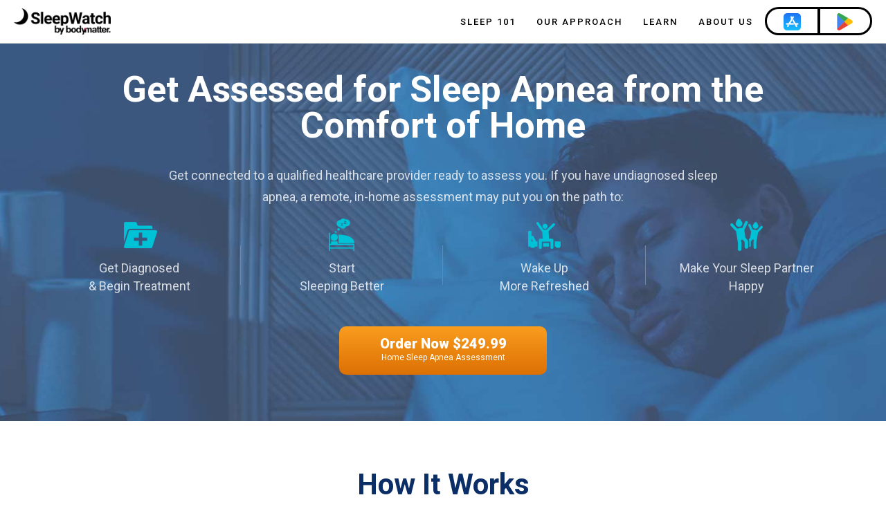

--- FILE ---
content_type: text/html; charset=utf-8
request_url: https://www.sleepwatchapp.com/home-sleep-apnea-test/
body_size: 12810
content:


<!doctype html>
<html  xmlns:og="http://opengraphprotocol.org/schema/" xmlns:fb="http://www.facebook.com/2008/fbml" lang="en-US"  class="touch-styles">

    <head>

        <!--New Google Tag Manager Tag-->
        <!-- Google Tag Manager -->
        <script>(function(w,d,s,l,i){w[l]=w[l]||[];w[l].push({'gtm.start':
        new Date().getTime(),event:'gtm.js'});var f=d.getElementsByTagName(s)[0],
        j=d.createElement(s),dl=l!='dataLayer'?'&l='+l:'';j.async=true;j.src=
        'https://www.googletagmanager.com/gtm.js?id='+i+dl;f.parentNode.insertBefore(j,f);
        })(window,document,'script','dataLayer','GTM-5KL69Q7');</script>
        <!-- End Google Tag Manager -->

        
        
    <title>Home Sleep Apnea Assessment &mdash; SleepWatch</title>
    <meta property="og:title" content="Home Sleep Apnea Assessment &mdash; SleepWatch"/>
    <meta itemprop="name" content="Home Sleep Apnea Assessment &mdash; SleepWatch"/>
    <meta name="twitter:title" content="Home Sleep Apnea Assessment &mdash; SleepWatch"/>


        
    <meta name="description" content="Get evaluated for sleep apnea from the comfort of home." />
    <meta property="og:description" content="Get evaluated for sleep apnea from the comfort of home."/>
    <meta itemprop="description" content="Get evaluated for sleep apnea from the comfort of home."/>
    <meta name="twitter:description" content="Get evaluated for sleep apnea from the comfort of home."/>


        
            <meta property="og:site_name" content="SleepWatch"/>
            <link rel="canonical" href="https://www.sleepwatchapp.com/home-sleep-apnea-test/"/>
            <meta property="og:url" content="https://www.sleepwatchapp.com/home-sleep-apnea-test/"/>
            <meta itemprop="url" content="https://www.sleepwatchapp.com/home-sleep-apnea-test/"/>
            <meta name="twitter:url" content="https://www.sleepwatchapp.com/home-sleep-apnea-test/"/>
            <meta property="fb:app_id" content="1752698388308413" /> 
            <meta name="twitter:site" content="@sleepwatchapp">
            <meta name="twitter:creator" content="@sleepwatchapp">
        

        
            <meta property="og:type" content="website"/>
            <meta property="og:image" content="https://zappa-sw-website-production.s3.amazonaws.com/static/images/SleepWatch_by_Bodymatter_Banner.png"/>
            <meta property="og:image:width" content="1500"/>
            <meta property="og:image:height" content="785"/>
            <meta itemprop="thumbnailUrl" content="https://zappa-sw-website-production.s3.amazonaws.com/static/images/SleepWatch_by_Bodymatter_Banner.png"/>
            <meta itemprop="image" content="https://zappa-sw-website-production.s3.amazonaws.com/static/images/SleepWatch_by_Bodymatter_Banner.png"/>
            <link rel="image_src" href="https://zappa-sw-website-production.s3.amazonaws.com/static/images/SleepWatch_by_Bodymatter_Banner.png" />
            <meta name="twitter:image" content="https://zappa-sw-website-production.s3.amazonaws.com/static/images/SleepWatch_by_Bodymatter_Banner.png"/>
            <meta name="twitter:card" content="summary_large_image">
        
        


        
            <meta http-equiv="X-UA-Compatible" content="IE=edge,chrome=1">
            <meta name="viewport" content="width=device-width, initial-scale=1">
            <meta charset="utf-8" />
            <link rel="shortcut icon" type="image/x-icon" href="https://zappa-sw-website-production.s3.amazonaws.com/static/images/favicon.png"/>
        


        
        
            <link rel="stylesheet" type="text/css" href="https://zappa-sw-website-production.s3.amazonaws.com/static/css/base.css?v39">
            <link rel="stylesheet" type="text/css" href="https://zappa-sw-website-production.s3.amazonaws.com/static/css/styles.css?v39">
            <link rel="stylesheet" type="text/css" href="https://zappa-sw-website-production.s3.amazonaws.com/static/css/new_footer.css?v39">
            <link rel="stylesheet" type="text/css" href="https://zappa-sw-website-production.s3.amazonaws.com/static/css/slick.css?v39">
            <link rel="stylesheet" type="text/css" href="https://zappa-sw-website-production.s3.amazonaws.com/static/css/footer.css?v39"/>

            <link href="https://fonts.googleapis.com/css2?family=Roboto+Condensed:ital,wght@0,300;0,400;0,700;1,300;1,400;1,700&family=Roboto:ital,wght@0,100;0,300;0,400;0,500;0,700;0,900;1,100;1,300;1,400;1,500;1,700;1,900&display=swap" rel="stylesheet">
            <link href="https://fonts.googleapis.com/css2?family=Roboto:ital,wght@0,100;0,300;0,400;0,500;0,700;0,900;1,100;1,300;1,400;1,500;1,700;1,900&display=swap" rel="stylesheet">
            <link href="https://fonts.googleapis.com/css2?family=Playfair+Display:ital,wght@0,400;0,500;0,600;0,700;0,800;0,900;1,400;1,500;1,600;1,700;1,800;1,900&display=swap" rel="stylesheet">

        

        <style>
            main#page{padding-top:0px !important;}

            #page{max-width: none !important; padding: 0px !important;}

            

            

            @media only screen and (max-width: 640px){
            body main#page div#content div.sqs-block-code{padding-top: 0px !important;}
            }
        </style>
        


        
        <meta name="google-site-verification" content="2UZf_ytC3dCoqBWgY7Zy-iAZjfWoZoi7UtABNEYQM2A" />
        

        
        <script async src="https://www.googletagmanager.com/gtag/js?id=AW-863742129"></script>
        <script>
            window.dataLayer = window.dataLayer || [];
            function gtag(){dataLayer.push(arguments);}
            gtag('js', new Date());

            gtag('config', 'AW-863742129');
        </script>
        


        
        <script src="https://ajax.googleapis.com/ajax/libs/jquery/3.2.1/jquery.min.js"></script>



        
        <script type="text/javascript" src="https://zappa-sw-website-production.s3.amazonaws.com/static/js/sidecar_nav.js"></script>
        

        

        
        


        
        <script>
            !function(f,b,e,v,n,t,s){if(f.fbq)return;n=f.fbq=function(){n.callMethod?
            n.callMethod.apply(n,arguments):n.queue.push(arguments)};if(!f._fbq)f._fbq=n;
            n.push=n;n.loaded=!0;n.version='2.0';n.queue=[];t=b.createElement(e);t.async=!0;
            t.src=v;s=b.getElementsByTagName(e)[0];s.parentNode.insertBefore(t,s)}(window,
            document,'script','https://connect.facebook.net/en_US/fbevents.js');
            fbq('init', '559582947548034');
            fbq('track', 'PageView');
        </script>
        <noscript>
            <img height="1" width="1" style="display:none" src="https://www.facebook.com/tr?id=559582947548034&ev=PageView&noscript=1"/>
        </noscript>
        
        


        
        <meta name="facebook-domain-verification" content="quuccy1d8jgh5jdbufgbfhgzzi3qzl" />
        

        

    
            
        

    <style>

  /* start: main website CSS over-rides*/
    main#page{
      max-width: 100% !important;
      padding: 0px !important;
    }

    #preFooter{
      display: none !important;
    }

    h2, h3{
        text-transform: none !important;
    }

    .sqs-layout:not(.sqs-editing)>.sqs-row:first-child>[class*=sqs-col]:first-child>.sqs-block:last-child, .sqs-layout:not(.sqs-editing) .sqs-block+.sqs-row .sqs-block:not(.float):last-child {
        padding-top: 0px !important;
    }

  /* end: main website CSS over-rides*/


  @charset "utf-8";
/* CSS Document */

body {
    top:0;
    bottom:0;
    left:0;
    right:0;
    margin:auto;
    padding:0;
    background:#fff;
    color:#000;
    text-align:center;
    overflow-x:hidden;
    -webkit-font-smoothing: antialiased;
    -moz-font-smoothing: antialiased;
    font-smoothing: antialiased;
    /*font-family: 'Trueno';*/
}
div, ul, h1, h2, h3, h4, h5, li, p, img, form, input, textarea {margin:0;padding:0;}
header, section, aside, nav, main, article, figure {display: block;}
table, tr, td {border:0;}
a{outline: none; color:#333; text-decoration:none;}
a:hover {outline: none; text-decoration:none;}
img {border:none;}
li {list-style:none;}
*{box-sizing:border-box;}

.clearall{
    clear:both;
    font-size:1px;
    line-height:1px;
    height:1px;
    }
/*-----------------------
MAIN CSS START
------------------------*/
.container{
    width:1170px;
    margin:0 auto;
    padding:0;
    position:relative;
    }
.top-sec{
    float:left;
    width:100%;
    background:#fff;
    padding:15px 0;
    position:fixed;
    height:72px;
    z-index:999;
    -webkit-box-shadow: 0 3px 4px 0 rgba(0,0,0,0.1);
    box-shadow: 0 3px 4px 0 rgba(0,0,0,0.1);
    }
.headerGap{
    float:left;
    width:100%;
    height:72px;
    }
.logo{
    float:left;
    }
ul.manu{
    float:left;
    margin-left:20px;
    padding-left: 20px;
    border-left: 1px solid #ccc;
    }
ul.manu li{
    float:left;
    margin-right:25px;
    position:relative;
    }
ul.manu li:last-child{ margin-right:0;}
ul.manu li a{
    float:left;
    color:#2d2d2d;
    font-size:18px;
    line-height:40px;
    font-weight:300;
    }
ul.manu li a:hover, ul.manu li a.active {
    color: #00c2d6;
    }
.mob-mnu-ic{
    cursor: pointer;
    position:absolute;
    right: 10px;
    top: 8px;
    z-index:16;
    height:30px;
    }
.mob-mnu-ic button{
    outline: none;
    -webkit-appearance: none;
    background: none;
    padding:0;
    cursor: pointer;
    border: none;
    }
.bar1, .bar2, .bar3 {
    width: 30px;
    height: 4px;
    background-color: #3a3a3c;
    transition: 0.4s;
    -webkit-border-radius: 2px 2px 2px 2px;
    border-radius: 2px 2px 2px 2px;
    }
.bar2{margin: 6px 0;}

.dl-active .bar1 {
    -webkit-transform: rotate(-45deg) translate(-7px, 6px);
    transform: rotate(-45deg) translate(-7px, 6px);
    background:#3a3a3c;
    }
.dl-active .bar2 {opacity: 0;}
.dl-active .bar3 {
    -webkit-transform: rotate(45deg) translate(-8px, -7px);
    transform: rotate(45deg) translate(-8px, -7px);
    background:#3a3a3c;
    }

.mobilemenu{
    left:0;
    position:fixed;
    top:72px;
    background:rgba(255,255,255,1);
    z-index:99999;
    right:0;
    bottom:0;
    overflow:scroll;
    border-top:1px solid #00abeb;
    display:none;
    }
.mobilemenu li{
    float:left;
    width:100%;
    text-align:left;
    border-bottom:1px solid #CCC;
    }
.mobilemenu li a{
    float:left;
    width:100%;
    padding:13px 20px;
    font-size:18px;
    font-weight:500;
    color:#000;
    }
/*==================*/
.sec1{
    float:left;
    width:100%;
    background:url(https://s3-us-west-2.amazonaws.com/media-resources-sleepwatch/home-study/sec1_new_very_light.jpg) right top no-repeat;
    background-size: cover;
    height:550px;
    /*padding-top:70px;*/
    padding-top:45px;
}
.sec1 h2{
    font-size:52px;
    line-height:52px;
    color:#fff;
    padding: 0 100px 0;
}
.sec1 h3{

    line-height:40px;
    /*font-weight:bold;
	font-size:36px;
    color:#00c2d6;*/
  	color: #fff;
  	font-weight: 400;
  	font-size: 26px !important;
}

h4{
  	letter-spacing: 2px;
    font-family: Roboto Condensed;
    font-size: 20px;
    line-height: 26px;
    font-weight: bold;
    color: #0c2e67;
  	margin-bottom: 5px;
  }

#supplement{
  font-size: 18px;
  /*margin-top:10px;
  color: rgba(255, 255, 255, 0.3);*/
  /* margin-top:50px; */
  margin-top: 30px;
  color: rgba(255, 255, 255, .8);
}

ul.sec1-list{
    float:left;
    width:100%;
    margin-bottom: 30px;
}
ul.sec1-list li{
    float:left;
    width:25%;
    padding:0 25px;
    line-height:26px;
    text-align:center;
    position:relative;
    margin:15px 0;
    font-size: 18px;
    color: rgba(255, 255, 255, .8);
    /*font-size:22px;
    margin:30px 0;
    color:#fff;*/
}
ul.sec1-list li::after{
    content:'';
    height:57px;
    width:1px;
    position:absolute;
    right:0;
    top:40px;
    background:#7585a0;
}
ul.sec1-list li:last-child:after{display:none;}
ul.sec1-list li img{
    margin:0 auto 10px;
    display:block;
}

.sec1-strip{
    float:left;
    width:100%;
    background:url(https://s3-us-west-2.amazonaws.com/media-resources-sleepwatch/home-study/sec1-strp-bg.jpg) center top no-repeat;
    height:338px;
    border-top:1px solid #ccc;
    border-bottom:1px solid #ccc;
}
.sec1-strp-prd{
    position:absolute;
    left:50%;
    transform:translateX(-50%);
    top:-195px;
}
ul.sec1-strip-list{
    width:330px;
    margin-top:50px;
}
ul.sec1-strip-list li{
    font-size:24px;
    line-height:28px;
    text-align:left;
    position:relative;
    color:#251c1c;
    padding-left:75px;
    text-align:left;
    margin:30px 0;
    float:left;
    width:100%;
}
ul.sec1-strip-list li img{
    position:absolute;
    left:0;
    top:0;
}
.fl{float:left;}
.fr{float:right;}

.sec2{
    float:left;
    width:100%;
    padding:60px 0;
}
.comn-hdg{
    float:left;
    width:100%;
    margin-bottom:30px;
}
.comn-hdg h3{
    font-size:42px;
    line-height:44px;
    color:#0c2e67;
}
.sec2 .comn-hdg h3{color:#0c2e67;}
.comn-hdg p{
    font-size:24px;
    line-height:28px;
    color:#353535;
    margin:5px 0;
}
.comn-hdg-img-ctr{
    max-width:100%;}
.comn-txt{
    color:#363636;
    font-size:20px;
    line-height:30px;
    font-weight:300;
    float:left;
    width:100%;
    margin-bottom:20px;
}
.sec2 .comn-txt{padding:0 100px;}
.sec2-inr{
    float:left;
    width:100%;
    position:relative;
    margin:10px 0 40px;
    min-height:500px;
}
.sec2-img{
    position:absolute;
    left:50%;
    transform:translateX(-50%);
    z-index:99;
}
.risk-sec{
    width:40%;
    margin-top:20px
}
.risk-sec h3{
    font-size:30px;
    line-height:34px;
    color: #353535;
    font-weight: 400 !important;
    text-align: center !important;
    min-height:60px;
    padding: 0 20px 0 20px;
    margin-bottom:10px;
}
.risk-sec.fl h3{text-align:left;}
.risk-sec.fr h3{text-align:right;}
ul.sec2-list{width:100%;}
ul.sec2-list1{
    float:left;
}
ul.sec2-list2{
    float:right;
}
ul.sec2-list li{
    font-size:20px;
    line-height:24px;
    color:#000;
    margin:10px 0;
    display:inline-block;
    width:100%;
    position:relative;
    z-index:9;
}
ul.sec2-list li span{
    position:relative;
    background:#fff;
    min-height:30px;
}
ul.sec2-list1 li{
    text-align:left;
}
ul.sec2-list1 li span{
    padding-right:10px;
    padding-left:35px;
    background:url(https://s3-us-west-2.amazonaws.com/media-resources-sleepwatch/home-study/plus_check.png) left 5px no-repeat #fff;
    background-size:20px;
    display:inline-block;
    background-position-y: 3px;
}
ul.sec2-list2 li{
    text-align:right;
}
ul.sec2-list2 li span{
    padding-left:10px;
    padding-right:35px;
    background:url(https://s3-us-west-2.amazonaws.com/media-resources-sleepwatch/home-study/exclamation.png) right 5px no-repeat #fff;
    background-size: 25px;
    display:inline-block;
    background-position-y: 2px;
}


ul.sec2-list1 li::after{
    content:'';
    position:absolute;
    background:#dbdbdb;
    height:1px;
    width:100%;
    top:15px;
    right:0;
    z-index:-9;
}
ul.sec2-list2 li::before{
    content:'';
    position:absolute;
    background:#dbdbdb;
    height:1px;
    width:100%;
    top:15px;
    left:0;
    z-index:-9;
}
.sec2 h2{
    color:#000;
    font-size:30px;
    line-height:36px;
    font-weight:normal;
}

.sec3{
    float:left;
    width:100%;
    background:url(https://s3-us-west-2.amazonaws.com/media-resources-sleepwatch/home-study/assessment_man.jpg) center top no-repeat;
    height:765px;
    padding-top:70px;
}
.sec3-lft{
    float:left;
    width:57.26%;
    text-align:left;
}
.s3-cmn-hdng-img{
    margin-top:-20px;
    float:left;
}
.sec3-txt1{
    position:relative;
    padding-right:170px;
    margin:20px 0;
}
.sec3-txt1 span{
    border-top:1px solid #d0e5f1;
    border-bottom:1px solid #d0e5f1;
    float:left;
    padding:5px 20px 10px;
    position:relative;
    z-index:9;
}
.sec3-txt1 span::before{
    content:'';
    position:absolute;
    left:0;
    bottom:-7px;
    background:url(https://s3-us-west-2.amazonaws.com/media-resources-sleepwatch/home-study/sec3-bdr-img.png) left bottom no-repeat #fff;
    height:41px;
    width:36px;
    z-index:-9;
}
.sec3-txt1 img{
    position:absolute;
    right:0;
    top:-20px;
}
ul.sec3-list{
    float:left;
    width:70%;
    margin:20px 0;
}
ul.sec3-list li{
    font-size:24px;
    line-height:32px;
    color:#0c2e67;
    background:url(https://s3-us-west-2.amazonaws.com/media-resources-sleepwatch/home-study/sec3-tick.png) left 5px no-repeat;
    text-align:left;
    padding-left:35px;
    min-height:32px;
    margin:8px 0;
    display:block;
}
.sec3-prd{
    position: absolute;
    right: 245px;
    top: 380px;
}

.sec4{
    float:left;
    width:100%;
    padding:70px 0;
}
.sec4 .comn-txt{
    padding:0 0px;
}

.sec4 .comn-txt-special{
    margin: 30px 0 0 0 !important;
}

ul.sec4-list{
    float:left;
    width:100%;
    margin:80px 0 20px;
}
ul.sec4-list::before{
    content:'';
    width:100%;
    background:#c6d4ea;
    height:6px;
    display:inline-block;
    vertical-align:middle;
    border-radius:10px;
}
ul.sec4-list li{
    width:20%;
    float:left;
    font-size:20px;
    line-height:26px;
    color:#363636;
    position:relative;
    margin-top:-65px;
}
ul.sec4-list li img{
    margin:0 auto 30px;
    display:block;
}
ul.sec4-list li h3{
    font-size:20px;
    line-height:26px;
    font-weight:bold;
    color:#0c2e67;
    margin-bottom:20px;
}

ul.sec4-list li p{
    padding: 0 20px 0;
}

.sec5{
    float:left;
    width:100%;
    background:#eef3f9;
    padding:70px 0 50px;
}
.sec5-lft-img{
    margin-top:20px;
    float:left;
}
.sec5-rgt{
    float:right;
    width:57.26%;
    text-align:left;
    padding-right:70px;
    padding-top:20px;
}
/*.sec5-txt1{
    font-size:24px;
    line-height:32px;
    position:relative;
    float:left;
    width:100%;
    color:#363636;
    font-weight:300;
    padding: 18px 0 18px 60px;
    border-top:1px solid #c1cfdf;
    border-bottom:1px solid #c1cfdf;
    width:95%;
    margin-bottom:10px;
}*/
.sec5-txt1 img{
    position:absolute;
    left:0;
}
.sec5-txt1::before{
    content:'';
    height:120px;
    width:1px;
    background:#c1cfdf;
    position:absolute;
    left:24px;
    top:55px;
}
.sec5-txt2{
    font-size:20px;
    line-height:24px;
    font-weight:300;
    color:#0c2e67;
    width:100%;
    margin-top:10px;
}
.sec5-txt2 span{
    font-weight:bold;
    margin-bottom:5px;
    float:left;
    width:100%;
}

.sec6{
    float:left;
    width:100%;
    padding:70px 0 50px;
}
ul.sec6-list{
    float:left;
    width:100%;
    margin:30px 0 50px;
}
ul.sec6-list li{
    border:1px solid #82aacc;
    float:left;
    width:32%;
    box-shadow:0 0 10px 1px rgba(5,90,147,0.1);
    padding:30px;
}
ul.sec6-list li img{
    display:block;
    margin:0 auto 20px;
}
ul.sec6-list li:nth-child(2){margin:0 2%;}
ul.sec6-list li p{
    color:#5a5a5a;
    font-size:20px;
    line-height:26px;
    font-weight:300;
    min-height:210px;
}
ul.sec6-list li h3{
    font-weight:300;
    font-size:16px;
    color:#7e7e7e;
}
ul.sec6-list li h3 span{
    color:#1e5685;
    font-size:20px;
    font-weight: 500;
}
/*=======sec7==============*/
.sec7{
    float:left;
    width:100%;
    background:#f7f7f3;
    padding:50px 0 80px;
    }
.prd-description{
    float:left;
    width:100%;
    padding:40px 100px 0;
    }
.descrb-container{
    float:left;
    width:100%;
    text-align:left;
    }
.acdn-heading{border-top:1px solid #e1e1e1;}
.accordion{
    float:left;
    width:100%;
    text-align:left;
    padding:20px 50px 20px 30px;
    font-size:22px;
    line-height:26px;
    color:#353535;
    font-weight:700;
    /*font-family: 'Trueno';*/
    border-radius:0;
    cursor: pointer;
    position:relative;
    }
.accordion span{
    position:absolute;
    left:0;
    top:18px;
    }
.acdn-heading.accordion-open {
    border-bottom:1px solid #e1e1e1;
    }
.acdn-content {
    float:left;
    width: 100%;
    padding: 0 30px 20px 30px;
    border-top:none;
    }
.acdn-content p {
    float:left;
    width: 100%;
    color: #363636;
    font-size: 20px;
    /*font-family: 'Trueno';*/
    font-weight:300;
    line-height: 28px;
    margin-top:10px;
    }
.s7-btn{
    display:inline-block;
    vertical-align:middle;
    margin:30px 0 0 0;
    }
.nonSquarespaceFooter{
    /*display: none !important;*/
    float:left;
    width:100%;
    text-align:center;
    background:#fff;
    padding:25px 0;
    border-top:1px solid #ccc;
    }
.ftr-txt{
    float:left;
    width:100%;
    font-size:14px;
    line-height:26px;
    color:#727272;
    }
.ftr-txt a{
    color:#727272;
    }
.show-tab,.show-mob,.s3-mob-hdng-img,.sec2-img2,.shw-tab-mob{ display:none;}

@media only screen and (max-width:1180px){
.container{ width:1004px;}

ul.manu li{ margin-right:16px;}

.sec1-strp-prd{ width:300px; top: -135px;}

.sec2-img{ width:235px;}
ul.sec2-list li{ font-size:18px;}

.sec3-prd{ right:145px;}

.sec5{ padding:70px 0;}
.sec5-lft-img{ width:400px;}
ul.sec6-list li{ padding:20px;}

}
@media only screen and (max-width:1021px){
.container{ width:750px;}

.show-desk{ display:none;}
.show-tab,.shw-tab-mob{ display:block;}

.sec1 h2{ font-size:42px; line-height:50px;}
.sec1 h3{ font-size:32px;}

ul.sec1-list li{ padding:0 10px; font-size:18px; line-height:24px;}
.s1-btn{ margin-top:30px;}
.sec1-strp-prd{ width: 240px;}

.sec1-strip{ height:300px;}
ul.sec1-strip-list{ width:260px;}
ul.sec1-strip-list li{ font-size:18px; line-height:26px;}
ul.sec1-strip-list li img{ width:60px;}

.sec2{background-color: #fff;}
.sec2 .comn-txt{ padding:0;}
.risk-sec h3{ font-size:24px; line-height:28px;}
ul.sec2-list1 li::after,ul.sec2-list2 li::before{ display:none;}
ul.sec2-list li{ font-size:16px; margin:7px 0;}
ul.sec2-list1 li span{ padding:0 0 0 25px;}
ul.sec2-list2 li span{ padding:0 30px 0 0;background: url(https://s3-us-west-2.amazonaws.com/media-resources-sleepwatch/home-study/exclamation.png) right 1px no-repeat #fff;}
.sec2-img{ width:190px;}
.sec2-inr{ min-height:430px; margin-bottom:0;}

.sec3{ height:auto; padding:50px 0 0;}
.sec3-lft{ width:65%;}
.comn-hdg h3{ font-size:38px;}
.comn-hdg p{ font-size:22px;}
.comn-txt{ font-size:18px;}
.sec3-txt1{ padding-right:120px; margin:0;}
.sec3-txt1 img{ width:120px; top:4px;}
ul.sec3-list{ margin:10px 0 20px 0;}
ul.sec3-list li{ font-size:20px; line-height:28px;background-size: 20px; padding-left:30px;}
.sec3-prd{ right: 70px;width: 302px;}

.sec4{ padding:50px 0; background-color: #fff;}
.sec4 .comn-txt{ padding:0;}
ul.sec4-list li img{ width:100px;height: 100px;}
ul.sec4-list li{ font-size:16px; line-height:22px;}
ul.sec4-list li h3{ margin-bottom:10px;}

.sec5{ padding:50px 0;}
.sec5-lft-img {width: 300px;}
.sec5-rgt{ padding-right:0;}
.comn-txt{ line-height:28px;}
.sec5-txt2{ margin-top:0;}

ul.sec6-list li{ padding:20px 10px;}
ul.sec6-list li p{ font-size:18px;}
ul.sec6-list li h3{ margin-top:20px;}

.sec7{ padding:50px 0;}
.prd-description{ padding:40px 0;}
.accordion{ font-size:20px;}
.acdn-content p{ margin-top:12px; font-size:18px;}
.s7-btn{ margin-top:20px;}
}


@media only screen and (min-width:768px){
    .nonSquarespaceFooter{
        padding: 0px !important;
    }

  	#supplement{
    /*margin-bottom:-30px;*/
      margin-top:30px !important;
      padding: 0 180px 0;
  }

}


@media only screen and (max-width:767px){
.container{ width:100%; max-width:600px; padding:0 10px;}
.show-mob{ display:block;}
.show-tab{ display:none;}

.logo{ width:200px;}
.top-sec{ padding:10px 0; height:50px;}
.mob-mnu-ic{ top:3px;}
.headerGap { height:50px;}
.mobilemenu{ top:50px;}


.sec1{ height:auto; padding:30px 0; background-size:cover;}
.sec1 h2{ font-size:26px; line-height:30px; padding-left: 20px; padding-right: 20px;}
.sec1 h3{ font-size:18px !important; line-height:25px; margin-top:15px; padding-left: 20px; padding-right: 20px;}
ul.sec1-list{ margin-bottom:20px;}
ul.sec1-list li {padding: 0 3px;font-size: 15px;line-height: 18px; width:50%; margin:15px 0 0;}
ul.sec1-list li::after{ display:none;}
.sec1-strp-prd{ display:none;}
.s1-btn{ display:none !important;}

.sec1-strip{ height:auto;}
ul.sec1-strip-list{ width:100%; margin:0 0;}
ul.sec1-strip-list li{ margin:15px 0.5%; padding-left:60px;font-size: 14px; line-height: 20px; width:49%; }
ul.sec1-strip-list li img{ width:50px;}
.fr{ margin-bottom:10px !important;}

.sec2{ padding:30px 0;}
.comn-hdg{ margin-bottom:20px;}
.comn-hdg h3{ font-size:26px; line-height:28px;}
.comn-hdg p{ font-size:18px; line-height:24px;}
.comn-txt{ font-size:18px; line-height:26px; padding: 0px 15px 0px 15px !important;}
.sec2-img{ display:none;}
.sec2-inr{ min-height:100%;}
.risk-sec{ width:100%;}
.sec2-img{ display:none;}
.sec2-img2 {width:100%; display: inline-block;transform: none;}
.risk-sec h3{ font-size:22px; min-height:100%;}
ul.sec2-list{ margin-top:10px;}
ul.sec2-list li{ font-size:17px;margin: 2px 0; color: rgba(0,0,0, 0.7); padding:0 30px 0 30px; }
.risk-sec.fr h3,ul.sec2-list2 li{ text-align:left;}
ul.sec2-list2 li span {padding: 0 0 0 30px; background: url(https://s3-us-west-2.amazonaws.com/media-resources-sleepwatch/home-study/exclamation.png) left 1px no-repeat #fff;  background-size: 22px;}
.sec2 h2{ font-size:18px; line-height:24px;}

.sec3{ padding:30px 0; background:#f4f9fc;}
.s3-bg-mob{ display:inline-block; vertical-align:middle; max-width:100%; width:}
.s3-cmn-hdng-img{ display:none;}
.s3-mob-hdng-img{ display:inline-block; vertical-align:middle;}
.sec3-lft{ width:100%; text-align:center;}
.sec3-txt1{ margin:0; padding-right:0;}
.sec3-txt1 img,.sec3-prd{ display:none;}
.sec3-txt1 span{    padding: 5px 15px 10px;}
.sec3-txt1 span::before{ display:none;}
ul.sec3-list{ width:100%; padding:10px 25px 0px 25px;}
ul.sec3-list li {font-size: 18px;line-height:26px; margin:3px 0; width:100%;}

.sec4{ padding:30px 0;}
ul.sec4-list{ margin:0;}
ul.sec4-list li{ width:100%; margin-top:20px;}
ul.sec4-list li p{ padding: 0 53px 25px 53px; font-size: 18px;}
ul.sec4-list li:nth-child(3){ width:100%;}
ul.sec4-list li img{ margin:0 auto 10px; width:80px; height: 80px;}
ul.sec4-list::before{ display:none;}
ul.sec4-list li h3{ margin-bottom:5px;}

.sec5{ padding:30px 0;}
.sec5-lft-img{ float:none; width:250px; max-width:100%; margin-top:10px;}
.sec5-rgt{ width:100%; padding-top:0;    text-align: center;}
.sec5-txt2{ font-size:18px;}

.sec6{ padding:30px 0;}
ul.sec6-list{ margin:10px 0 0;}
ul.sec6-list li{ width:100%; padding:20px;}
ul.sec6-list li:nth-child(2){ margin:10px 0;}
ul.sec6-list li p{ min-height:100%;}

.sec7{ padding:30px 0 20px;}
.prd-description{ padding:20px 0 0;}
.accordion{ padding:10px 10px 10px 25px; font-size:18px; line-height:24px;}
.accordion span{ top:10px;}
.acdn-content{    padding: 0 0 10px 20px;}
.acdn-content p{ font-size:16px; margin-top:10px; line-height:24px;}

.nonSquarespaceFooter{ padding:0;}
.ftr-txt{ margin:20px 0;}
.ftr-btn{ max-width:85%;display: inline-block;vertical-align: middle;}

#call-btn {
    float: left;
    width: 100%;
    padding: 11px 0 10px;
    background: #0c2e67;
    position: fixed;
    bottom: 0%;
    left: auto;
    z-index: 9;
    transition: bottom 1s;
    }
}
/*--------------------heartbeat--------------------*/
.pulse{
    animation-name: pulse;
    -webkit-animation-name: pulse;

    animation-duration: 1.5s;
    -webkit-animation-duration: 1.5s;

    animation-iteration-count: infinite;
    -webkit-animation-iteration-count: infinite;
}
@keyframes pulse {
0% {transform: scale(0.9);}
50% { transform: scale(1);  }
100% {transform: scale(0.9);}
}
@-webkit-keyframes pulse {
0% { -webkit-transform: scale(0.95); }
50% {-webkit-transform: scale(1);   }
100% {-webkit-transform: scale(0.95);}
}

</style>






<script type="text/javascript" src="https://s3-us-west-2.amazonaws.com/media-resources-sleepwatch/home-study/scripts/jquery-1.12.0.min.js"></script>
<script type="text/javascript" src="https://s3-us-west-2.amazonaws.com/media-resources-sleepwatch/home-study/scripts/jquery.accordion.js"></script>
<script type="text/javascript" src="https://s3-us-west-2.amazonaws.com/media-resources-sleepwatch/home-study/scripts/bookmarkscroll.js"></script>
<script type="text/javascript" src="https://s3-us-west-2.amazonaws.com/media-resources-sleepwatch/home-study/scripts/jquery.scroller.js"></script>

<script type="text/javascript">
$(document).ready(function(e) {

  	/* Start: Facebook Pixel Event */

  	// grab utm_campaign from URL if exists
  	var utm_campaign = null;
  	let searchParams = new URLSearchParams(window.location.search);
  	if(searchParams.has('utm_campaign') == true){
    	utm_campaign = searchParams.get('utm_campaign');
    }
  	console.log(utm_campaign);

  	function callback() {
      console.log('fn:callback');
    }

    var did_view_home_test_page_event = "DidViewHomeTestPage";
    var clicked_order_now_event = "ClickedOrderTestNow";

    fbq('trackCustom', did_view_home_test_page_event, {
            price: $(".orderTestNow").first().attr("data-price"),
      		utm_campaign: utm_campaign,
    });

  	$(".orderTestNow").click(function(){
    	if (
          typeof fbq('trackCustom', clicked_order_now_event, {
            price: $(".orderTestNow").first().attr("data-price"),
      		utm_campaign: utm_campaign,
          }
        ) === 'undefined') callback();
  	});

  	/* End: Facebook Pixel Event */

    $('.mob-mnu-ic,.mobilemenu li a').click(function(e) {
        $('.mobilemenu').slideToggle();
        $('.dl-trigger').toggleClass('dl-active');
    });

    $('.accordion').accordion({
        defaultOpen: 'hd-one',
        speed: 'slow'
    });

    $('.manu').scroller();


});

$(document).scroll(function() {



    var $elem = $('.nonSquarespaceFooter');
    var $window = $(window);

    var docViewTop = $window.scrollTop();
    var docViewBottom = docViewTop + $window.height();

    var elemTop = $elem.offset().top;
    var elemBottom = elemTop + $elem.height();

    if (elemTop >= (docViewBottom - 100) || (elemTop + $('#call-btn').height()) >= (docViewBottom + 134) ) {
        $('#call-btn').css('position', 'fixed');
    } else {
        $('#call-btn').css({'position' : 'relative'});

    }


});


</script>



    </head>

    <body class="enable-nav-button nav-button-style-outline nav-button-corner-style-pill banner-button-style-solid banner-button-corner-style-pill banner-slideshow-controls-arrows meta-priority-date   hide-list-entry-footer    hide-blog-sidebar center-navigation--info    event-show-past-events event-thumbnails event-thumbnail-size-32-standard event-date-label  event-list-show-cats event-list-date event-list-time event-list-address   event-icalgcal-links  event-excerpts      gallery-design-grid aspect-ratio-auto lightbox-style-light gallery-navigation-bullets gallery-info-overlay-show-on-hover gallery-aspect-ratio-32-standard gallery-arrow-style-no-background gallery-transitions-fade gallery-show-arrows gallery-auto-crop   product-list-titles-under product-list-alignment-center product-item-size-11-square product-image-auto-crop product-gallery-size-11-square  show-product-price show-product-item-nav product-social-sharing tweak-v1-related-products-image-aspect-ratio-11-square tweak-v1-related-products-details-alignment-center newsletter-style-light hide-opentable-icons opentable-style-dark small-button-style-solid small-button-shape-pill medium-button-style-solid medium-button-shape-square large-button-style-solid large-button-shape-square image-block-poster-text-alignment-center image-block-card-dynamic-font-sizing image-block-card-content-position-center image-block-card-text-alignment-center image-block-overlap-dynamic-font-sizing image-block-overlap-content-position-center image-block-overlap-text-alignment-left image-block-collage-dynamic-font-sizing image-block-collage-content-position-top image-block-collage-text-alignment-left  image-block-stack-text-alignment-left button-style-solid button-corner-style-pill tweak-product-quick-view-button-style-floating tweak-product-quick-view-button-position-bottom tweak-product-quick-view-lightbox-excerpt-display-truncate tweak-product-quick-view-lightbox-show-arrows tweak-product-quick-view-lightbox-show-close-button tweak-product-quick-view-lightbox-controls-weight-light native-currency-code-usd collection-type-page collection-layout-default collection-58c59d3f5016e1ebfdeba159 mobile-style-available">
        <!-- Google Tag Manager (noscript) -->
        <noscript><iframe src="https://www.googletagmanager.com/ns.html?id=GTM-5KL69Q7"
        height="0" width="0" style="display:none;visibility:hidden"></iframe></noscript>
        <!-- End Google Tag Manager (noscript) -->
        

        
            
              


<a href="#" class="body-overlay"></a>
<div class="sqs-announcement-bar-dropzone"></div>


<div id="sidecarNav">
    <div id="mobileNavWrapper" class="nav-wrapper" data-content-field="navigation-mobileNav">

        <div class="mobile-nav-close">
            <div class="close-bar-one"></div>
            <div class="close-bar-two"></div>
        </div>

        <nav id="mobileNavigation">
            

            <div class="collection">
              <a href="/sleep-101/">
                Sleep 101
              </a>
            </div>
            
            <div class="collection">
              <a href="/why-sleepwatch/">
                Our Approach
              </a>
            </div>


            <div class="collection">
              <a href="/blog/">
                Learn
              </a>
            </div>

            <div class="collection">
              <a href="/about-us/">
                About Us
              </a>
            </div>

            <div class="collection">
              <a href="/help/">
                Help Center
              </a>
            </div>

            <div class="external mnu-2">
              <div class="ios-android-navbar">
                  <div class="ios-android-navbar-left">
                    <a
                      data-cta-id="header-2"
                      href="https://universal.sleepwatchapp.com/get-the-app?ppid=10d72782-a271-43c0-ac5a-8b43c43de1d3&pt=118333045&mt=8&ct=header-2"
                      style="margin-top: unset !important;"
                    >
                      <img src="https://zappa-sw-website-production.s3.amazonaws.com/static/images/icon-logo-app-store%403x.png" alt="">
                    </a>
                  </div>
                  <div class="ios-android-navbar-right">
                    <a
                      data-cta-id="header-2"
                      href="https://play.google.com/store/apps/details?id=io.bodymatter.sleepwatch.android&listing=sw-website"
                      style="margin-top: unset !important;"
                    >
                      <img src="https://zappa-sw-website-production.s3.amazonaws.com/static/images/icon-logo-google-play%403x.png" alt="">
                    </a>
                  </div>
              </div>
            </div>
        </nav>
    </div>
</div>
            
        

        <!-- <div id="siteWrapper" class="clearfix"  style="margin-top:59px;"> -->
        <div id="siteWrapper" class="clearfix"  style="margin-top:59px;">
            

            
                
                    

<div class="sqs-cart-dropzone"></div>

<header id="header" class="show-on-scroll" data-offset-el=".index-section" data-offset-behavior="bottom" role="banner">
    <div class="header-inner">

        <div id="logoWrapper" class="wrapper" data-content-field="site-title">
            <h1 id="logoImage">
                <span style="line-height: 1px; text-indent:-9999em; display:block;">SleepWatch by Bodymatter</span>
                <a href="/"><img src="https://zappa-sw-website-production.s3.amazonaws.com/static/images/sleepwatch_by_bodymatter_logo_black.png" alt="SleepWatch by Bodymatter" />
                </a>
            </h1>
        </div>

        <div class="mobile-nav-toggle">
            <div class="top-bar"></div>
            <div class="middle-bar"></div>
            <div class="bottom-bar"></div>
        </div>

        <div class="mobile-nav-toggle fixed-nav-toggle">
            <div class="top-bar"></div>
            <div class="middle-bar"></div>
            <div class="bottom-bar"></div>
        </div>

        <div id="headerNav">

            <div id="mainNavWrapper" class="nav-wrapper" data-content-field="navigation-mainNav">
                <nav id="mainNavigation" data-content-field="navigation-mainNav">

                    
                    <div class="collection">
                      <a href="/sleep-101/">Sleep 101</a>
                    </div>
                    <div class="collection">
                      <a href="/why-sleepwatch/">Our Approach</a>
                    </div>

                    <div class="collection">
                      <a href="/blog/">Learn</a>
                    </div>

                    <div class="collection">
                      <a href="/about-us/">About Us</a>
                    </div>



                    <div class="external mnu-1">                        
                        <div class="ios-android-navbar">
                          <div class="ios-android-navbar-left">
                            <a 
                                data-cta-id="header-1"
                                href="https://universal.sleepwatchapp.com/get-the-app?ppid=10d72782-a271-43c0-ac5a-8b43c43de1d3&pt=118333045&mt=8&ct=header-1"
                              >
                                  <img src="https://zappa-sw-website-production.s3.amazonaws.com/static/images/icon-logo-app-store%403x.png" alt="">
                              </a>
                          </div>
                          <div class="ios-android-navbar-right">
                            <a data-cta-id="header-1"
                               href="https://play.google.com/store/apps/details?id=io.bodymatter.sleepwatch.android&listing=sw-website">
                              <img src="https://zappa-sw-website-production.s3.amazonaws.com/static/images/icon-logo-google-play%403x.png" alt="">
                            </a>
                          </div>
                      </div>
                    </div>
                </nav>
            </div>

            <!-- style below blocks out the mobile nav toggle only when nav is loaded -->
            <style>.mobile-nav-toggle-label { display: inline-block !important; }</style>

        </div>
    </div>
</header>
                
            

            

    <main id="page" role="main">

        <div id="content" class="main-content" data-content-field="main-content" data-collection-id="5cbb67da0d9297107cd8dc0e" data-edit-main-image="Banner">
         <div class="sqs-layout sqs-grid-12 columns-12" data-type="page" data-updated-on="1562948544293" id="page-5cbb67da0d9297107cd8dc0e"><div class="row sqs-row"><div class="col sqs-col-12 span-12"><div class="sqs-block code-block sqs-block-code" data-block-type="23" id="block-yui_3_17_2_1_1557332741762_3741"><div class="sqs-block-content">
<div class="shw-tab-mob">
    <ul class="mobilemenu">
        <li><a href="javascript:bookmarkscroll.scrollTo('sleepapnea')">Sleep Apnea</a></li>
        <li><a href="javascript:bookmarkscroll.scrollTo('homesleep')">Home Sleep Study</a></li>
        <li><a href="javascript:bookmarkscroll.scrollTo('process')">Process</a></li>
        <li><a href="javascript:bookmarkscroll.scrollTo('commitment')">Commitment </a></li>
        <li><a href="javascript:bookmarkscroll.scrollTo('testi')">Testimonials</a></li>
        <li><a href="javascript:bookmarkscroll.scrollTo('faq')">FAQ </a></li>
    </ul>
</div>





    <div class="sec1">
        <div class="container">
            <h2>Get Assessed for Sleep Apnea from the Comfort of Home</h2>
          <div id="supplement">
            Get connected to a qualified healthcare provider ready to assess you. If you have undiagnosed sleep apnea, a remote, in-home assessment may put you on the path to:
          </div>
            <ul class="sec1-list">
                <li>
                    <img src="https://s3-us-west-2.amazonaws.com/media-resources-sleepwatch/home-study/sec1-list-img1.png" alt="">
                    Get Diagnosed<br>& Begin Treatment
                </li>
                <li>
                    <img src="https://s3-us-west-2.amazonaws.com/media-resources-sleepwatch/home-study/sec1-list-img2.png" alt="">
                    Start<br>Sleeping Better
                </li>
                <li>
                    <img src="https://s3-us-west-2.amazonaws.com/media-resources-sleepwatch/home-study/sec1-list-img3.png" alt="">
                    Wake Up <br>More Refreshed
                </li>
                <li>
                    <img src="https://s3-us-west-2.amazonaws.com/media-resources-sleepwatch/home-study/sec1-list-img4.png" alt="">
                    Make Your Sleep Partner Happy
                </li>
            </ul>

          <a data-price="249.99" class="s1-btn orderTestNow" style="color: rgba(255, 255, 255, 1); border-radius: 10px; background-image: linear-gradient(rgb(250, 157, 30), rgb(220, 112, 4)); display: block; clear: both; max-width: 300px; margin: 10px auto 10px auto; padding:15px; font-weight: 800; font-size: 20px; line-height:20px;" href="https://app.sleepwatchapp.com/home-sleep-apnea-test/order/">Order Now $249.99<div style="font-weight: 400; font-size:12px;">Home Sleep Apnea Assessment</div></a>
        </div>
    </div>

   <div class="sec4" id="process">
        <div class="container">
            <div class="comn-hdg">
                <h3>How It Works</h3>
                <p>The Home Sleep Apnea Assessment</p>
                <img src="https://s3-us-west-2.amazonaws.com/media-resources-sleepwatch/home-study/comn-hdg-img-ctr.png" alt="" class="comn-hdg-img-ctr">
            </div>

            <ul class="sec4-list">
                <li>
                    <img src="https://s3-us-west-2.amazonaws.com/media-resources-sleepwatch/home-study/sec4-list-img7.jpg" alt="">
                    <h4>Step 1</h4>
                    <p>Request your assessment</p>
                </li>
                <li>
                    <img src="https://s3-us-west-2.amazonaws.com/media-resources-sleepwatch/home-study/sec4-list-img6.jpg" alt="">
                    <h4>Step 2</h4>
                    <p>Get contacted by a healthcare service provider within 3 business days*</p>
                </li>
                <li>
                    <img src="https://s3-us-west-2.amazonaws.com/media-resources-sleepwatch/home-study/sec4-list-img3.png" alt="">
                    <h4>Step 3</h4>
                    <p>Perform your physician-directed in-home assessment, which may entail you performing a home sleep study with a kit mailed to your house by the healthcare service provider</p>
                </li>
                <li>
                    <img src="https://s3-us-west-2.amazonaws.com/media-resources-sleepwatch/home-study/sec4-list-img4.png" alt="">
                    <h4>Step 4</h4>
                    <p>Return home test kit <br>within 7 days, if applicable</p>
                </li>
                <li>
                    <img src="https://s3-us-west-2.amazonaws.com/media-resources-sleepwatch/home-study/sec4-list-img5.png" alt="">
                    <h4>Step 5</h4>
                    <p>Receive your remote physician assessment and sleep apnea diagnosis</p>
                </li>
            </ul>


            <p class="comn-txt-special comn-txt"><sup>*</sup>The healthcare service provider is an independent third-party comprising board certified sleep physicians.</p>

            <p class="comn-txt-special comn-txt">Payment is required at the time of request. If, however, the healthcare service provider determines you are not a good candidate for the home sleep assessment, your payment will be fully refunded.</p>


            <div class="clearall"></div>

          <a data-price="249.99" class="s1-btn orderTestNow" style="color: rgba(255, 255, 255, 1); border-radius: 10px; background-image: linear-gradient(rgb(250, 157, 30), rgb(220, 112, 4)); display: block; clear: both; max-width: 300px; margin: 10px auto 10px auto; padding:15px; font-weight: 800; font-size: 20px; line-height:20px;" href="https://app.sleepwatchapp.com/home-sleep-apnea-test/order/">Order Now $249.99<div style="font-weight: 400; font-size:12px;">Home Sleep Apnea Assessment</div></a>
        </div>
    </div>


   <div class="sec3" id="homesleep">
       <div class="container">
            <div class="sec3-lft">
                <div class="comn-hdg">
                    <h3>Why a home sleep apnea assessment?</h3>

                </div>
                <img src="https://s3-us-west-2.amazonaws.com/media-resources-sleepwatch/home-study/assessment_man_mobile.png" alt="" class="sec2-img2">


                <ul class="sec3-list">
                    <li>No physician office delays</li>
                    <li>Sleep in your own bed, not a strange lab</li>
                    <li>Get results in days, not months</li>
                    <li>No co-pays</li>
                    <li>No prior authorizations</li>
                    <li>Meets DOT FMCSA criteria</li>
                    <li>Take charge of your health</li>
                </ul>
                <a data-price="249.99" class="s1-btn orderTestNow" style="color: rgba(255, 255, 255, 1); border-radius: 10px; background-image: linear-gradient(rgb(250, 157, 30), rgb(220, 112, 4)); display: block; clear: both; max-width: 300px; margin: 10px 0 10px 0; text-align: center; padding:15px; font-weight: 800; font-size: 20px; line-height:20px;" href="https://app.sleepwatchapp.com/home-sleep-apnea-test/order/">Order Now $249.99<div style="font-weight: 400; font-size:12px;">Home Sleep Apnea Assessment</div></a>
            </div>

        </div>
   </div>

   <div class="sec2" id="sleepapnea">
        <div class="container">
            <div class="comn-hdg">
                <h3>What is sleep apnea?</h3>
                <img src="https://s3-us-west-2.amazonaws.com/media-resources-sleepwatch/home-study/comn-hdg-img-ctr.png" alt="" class="comn-hdg-img-ctr">
            </div>
            <p class="comn-txt">Sleep apnea is a potentially serious sleep disorder in which breathing repeatedly stops and starts. If you snore loudly and feel tired even after a full night's sleep, you might have sleep apnea.</p>
            <div class="clearall"></div>
            <div class="sec2-inr">
                <img src="https://s3-us-west-2.amazonaws.com/media-resources-sleepwatch/home-study/man_sleeping5_small.png" alt="" class="sec2-img">
                <img src="https://s3-us-west-2.amazonaws.com/media-resources-sleepwatch/home-study/man_sleeping6_mobile.png" alt="" class="sec2-img2">
                <div class="risk-sec fl">
                    <h3>Symptoms & <br class="show-desk show-taseb"> Risk Factors</h3>
                    <ul class="sec2-list sec2-list1">
                        <li><span>Excessive Snoring</span></li>
                        <li><span>Overweight</span></li>
                        <li><span>Been told you stop breathing in the<br class="show-desk"> middle of the night</span></li>
                        <li><span>Excessive daytime sleepiness</span></li>
                        <li><span>High Blood Pressure</span></li>
                        <li><span>Atrial Fibrillation</span></li>
                    </ul>
                </div>
                <div class="risk-sec fr">
                    <h3>Untreated Sleep Apnea Is Associated With</h3>
                    <ul class="sec2-list sec2-list2">
                        <li><span>Increased Risk of Heart Failure</span></li>
                        <li><span>Increased Risk of High Blood Pressure</span></li>
                        <li><span>Increased Risk of Stroke</span></li>
                        <li><span>Increased Risk of Diabetes</span></li>
                        <li><span>Increased Mortality</span></li>
                        <li><span>Increased Weight Gain</span></li>
                    </ul>
                </div>
            </div>
            <div class="clearall"></div>

        </div>
    </div>


    </div>

    <div class="sec5" id="commitment">
        <div class="container">
            <div class="comn-hdg">
                <h3>Our Commitment</h3>
                <p>A message from Dr. Gene Spiritus</p>
                <img src="https://s3-us-west-2.amazonaws.com/media-resources-sleepwatch/home-study/comn-hdg-img-ctr.png" alt="" class="comn-hdg-img-ctr">
            </div>
            <img src="https://s3-us-west-2.amazonaws.com/media-resources-sleepwatch/home-study/sec5-lft-img_new.jpg" alt="" class="sec5-lft-img">
            <div class="sec5-rgt">
                <p class="comn-txt">"As a pulmonary physician with years of clinical experience, I know that untreated sleep apnea does more than cause sleepiness.  Left untreated, it can contribute to heart disease, diabetes, other long-term health risks, and shorten lifespan.  I also know that in our current system it may take three to four office visits and multiple insurance authorizations over months to get diagnosed and begin therapy.</p>

                <p class="comn-txt">At Bodymatter, we aim to help you get your best possible sleep. It is estimated that more than 22 million Americans suffer from sleep apnea. Are you one of them? We have made it easy for you to get assessed for sleep apnea in the comfort of your own home by a board certified sleep specialist. Are you ready to take control of your sleep and your health? The first step to diagnosis is to get assessed and we’re committed to decreasing the number of people that go untreated."</p>
                <div class="clearall"></div>
            </div>
        </div>
    </div>

    <div class="sec7" id="faq">
        <div class="container">
            <div class="comn-hdg">
                <h3>Frequently Asked Questions</h3>
                <p></p>
                <img src="https://s3-us-west-2.amazonaws.com/media-resources-sleepwatch/home-study/comn-hdg-img-ctr.png" alt="" class="comn-hdg-img-ctr">
            </div>
            <div class="prd-description">
                <div class="descrb-container" style="overflow:hidden;">
                    <div class="accordion acdn-heading" id="hd-one"><span>Q.</span> Will my insurance company reimburse me?</div>
                    <div class="acdn-content">
                        <p class="faq-txt1">Since you are opting to go outside of your insurance coverage, you should not expect to be reimbursed. </p>
                    </div>
                </div>

            </div>
          	<div style="clear: both;"></div>
          <a data-price="249.99" class="s1-btn orderTestNow" style="color: rgba(255, 255, 255, 1); border-radius: 10px; background-image: linear-gradient(rgb(250, 157, 30), rgb(220, 112, 4)); display: block; clear: both; max-width: 300px; margin: 40px auto 10px auto; padding:15px; font-weight: 800; font-size: 20px; line-height:20px;" href="https://app.sleepwatchapp.com/home-sleep-apnea-test/order/">Order Now $249.99<div style="font-weight: 400; font-size:12px;">Home Sleep Apnea Assessment</div></a>
       </div>
    </div>
    <div class="nonSquarespaceFooter">
        <div class=" show-mob">
            <div id="call-btn" style="position: fixed;">
              <a data-price="249.99" class="orderTestNow" style="color: rgba(255, 255, 255, 1); border-radius: 10px; background-image: linear-gradient(rgb(250, 157, 30), rgb(220, 112, 4)); display: block; max-width: 70%; margin: 10px auto 10px auto; padding:10px; font-weight: 800; font-size: 20px; line-height:20px;" href="https://app.sleepwatchapp.com/home-sleep-apnea-test/order/">Order Now $249.99<div style="font-weight: 400; font-size:13px;">Home Sleep Apnea Assessment</div></a>
            </div>
        </div>

        <div class="container">

        </div>
    </div></div></div></div></div></div>
        </div>

      </main>




            

                

                    <div id="preFooter">
                        <div class="pre-footer-inner">

                        </div>
                    </div>

                    
                    
                    <div class="cta-holder">
                        <div class="footer">
                            <div class="container ft-desktop"> 
                                <div class="ft-title ft-col-1">
                                    <a href="/"><img src="https://zappa-sw-website-production.s3.amazonaws.com/static/images/sleepwatch_by_bodymatter_black.png"  class="ft-logo"></a>
                                    
                                </div>
                                <hr class="hr-footer">
                                <div class="ft-col-2">
                                    <ul class="ft-list">
                                        <li><a href="/features/">Features</a></li>
                                        <li><a href="/premium/">Premium</a></li>
                                        <!-- <li><a href="/blog/">Blog</a></li> -->
                                        <li><a href="/reviews/">Reviews</a></li>
                                        <li><a href="/blog/section/press/">Press</a></li>
                                        <li><a href="/sleep-101/">Sleep 101</a></li>
                                        <li><a href="/why-sleepwatch/">Our Approach</a></li>
                                        <li><a href="/blog/">Learn</a></li>
                                        <li><a href="/about-us/">About Us</a></li>

                                    </ul>
                                </div>

                                <div class="ft-col-2">
                                    <ul class="ft-list">
                                        <li><a href="/help/">Help Center</a></li>
                                        <li><a href="/terms-of-service/">Terms</a></li>
                                        <li><a href="/privacy/">Privacy</a></li>
                                        <li><a href="https://app.sleepwatchapp.com/login">Log In</a></li>
                                        <li class="sa-test"><a href="/home-sleep-apnea-test/">Home Sleep Apnea Assessment</a></li>
                                        
                                    </ul>
                                </div>
                                
                                <div class="connectSocialButtons">
                                    <div class="connectSocialButtonsInner">
                                            <a id="facebookSocialButton" class="socialButton" href="https://facebook.com/sleepwatch/"></a>
                                            <a id="instagramSocialButton" class="socialButton" href="https://instagram.com/sleepwatchapp/"></a>
                                            <a id="twitterSocialButton2" class="socialButton" href="https://twitter.com/sleepwatchapp/"></a>
                                            <a id="linkedInSocialButton" class="socialButton" href="https://linkedin.com/showcase/sleepwatch/"></a>
                                    </div>
                                </div>
                                <div class="ft-col-1">
                                    <ul>
                                        <p class="coprgt-txt" style="margin-top:0px !important;">&copy; 2026 Bodymatter, Inc.<br>All Right Reserved.</p>
                                    </ul>
                                </div>
                                <div class="ft-col-1 sleep-copy">
                                    <p>The best sleep <span class="sleep-copy-strike">just happens</span> is made.&trade;</p>
                                </div>
                            </div>
                        </div>
                    </div>
                    
                
            


        </div>

    </div>


    
    


    

<script>
            function gtag_report_conversion_outbound_click_universal(url) {


              var callback = function () {
                if (typeof(url) != 'undefined') {
                  window.location = url;
                }
              };
              gtag('event', 'conversion', {
                  'send_to': 'AW-863742129/IzCdCIny_9kCELHR7psD',
                  'event_callback': callback
              });

              return false;
            }

            function gtag_report_conversion_outbound_click_apple_cpp(url) {


              var callback = function () {
                if (typeof(url) != 'undefined') {
                  window.location = url;
                }
              };
              gtag('event', 'conversion', {
                  'send_to': 'AW-863742129/c_cQCPD71aAbELHR7psD',
                  'event_callback': callback
              });

              return false;
            }
</script>



<script type="text/javascript">

    

        let GET_THE_APP_LINK = "https://universal.sleepwatchapp.com/get-the-app";
        let APPLE_CPP_LINK = "https://apps.apple.com/us/app/sleepwatch-top-sleep-tracker/id1138066420?ppid=";
        let DELAY_MS = 500;

        $(document).ready(function(e) {

            


            var link_click_logged = false;

            $("a").click(function(event){


                if (link_click_logged) {
                    return;
                }
                let clicked_link_element = event.currentTarget;

                let href = clicked_link_element.getAttribute('href');
                let cta_id = clicked_link_element.getAttribute('data-cta-id'); 
                let page_type = clicked_link_element.getAttribute('data-page-type'); 

                if(href.includes(GET_THE_APP_LINK)){

                    event.preventDefault();

                    gtag_report_conversion_outbound_click_universal(href);

                    
                }

                if(href.includes(APPLE_CPP_LINK)){

                    event.preventDefault();

                    gtag_report_conversion_outbound_click_apple_cpp(href);

                    
                }

            });

        });

    

    

        

        
    


</script>


    </body>
</html>

--- FILE ---
content_type: text/css
request_url: https://zappa-sw-website-production.s3.amazonaws.com/static/css/base.css?v39
body_size: 14907
content:
/*----------------
RESET CSS
-----------------*/

* {
    font-size: 16px;
    box-sizing: border-box;
}

body {
    top: 0;
    bottom: 0;
    left: 0;
    right: 0;
    margin: auto;
    padding: 0;
    /*background: #1f1f1f;*/
    color: #656464;
    text-align: center;
    font-family: "Roboto";
    font-weight: normal;
}

div,
ul,
h1,
h2,
h3,
h4,
h5,
li,
p,
img,
form,
input,
textarea {
    margin: 0;
    padding: 0;
}

header,
section,
footer,
aside,
nav,
main,
article,
figure {
    display: block;
}

table,
tr,
td {
    border: 0;
}

a {
    outline: none;
    color: inherit;
    text-decoration: none;
}

a:hover {
}

img {
    border: none;
}

li {
    list-style: none;
}

.img-full {
    max-width: 100%;
}

.clearall {
    clear: both;
    font-size: 1px;
    line-height: 1px;
    height: 1px;
}

html body .sqs-block {
    padding-left: 0px !important;
    padding-right: 0px !important;
}

html body .sqs-layout .sqs-row {
    margin-left: 0px !important;
    margin-right: 0px !important;
}

#siteWrapper {
    background-color: #fff;
    position: relative;
    padding: 0;
    -moz-box-sizing: border-box;
    -webkit-box-sizing: border-box;
    box-sizing: border-box;
    font-size: 16px;
    font-family: Roboto;
    font-weight: 400;
    font-style: normal;
    font-size: 18px;
    letter-spacing: 0px;
    line-height: 1.75em;
    color: rgba(26, 26, 26, 0.7);
}

@media only screen and (max-width: 640px) {
    #siteWrapper {
        height: 99.9%;
        width: 100%;
        -webkit-transition: -webkit-transform 0.14s ease-in-out;
        -moz-transition: -moz-transform 0.14s ease-in-out;
        -ms-transition: -ms-transform 0.14s ease-in-out;
        -o-transition: -o-transform 0.14s ease-in-out;
        transition: transform 0.14s ease-in-out;
    }
}

@media only screen and (max-width: 770px) {
    #header {
        padding: 0 20px;
    }
}

#header {
    padding: 0 20px;
    -webkit-box-sizing: border-box;
    -moz-box-sizing: border-box;
    box-sizing: border-box;
    z-index: 1000;
    top: 0;
    left: 0;
    width: 100%;
    line-height: 1em;
    background-color: #ffffff;
    -moz-osx-font-smoothing: grayscale;
    -webkit-font-smoothing: antialiased;
    position: fixed;
    z-index: 1200;
    border-bottom: 1px solid #dadada;
}

article,
aside,
details,
figcaption,
figure,
footer,
header,
hgroup,
main,
nav,
section,
summary {
    display: block;
}

main#page {
    padding-top: 40px;
    padding-bottom: 40px;
}

@media only screen and (max-width: 767px) {
    #page {
        padding: 32px;
    }
}

#page {
    -moz-box-sizing: border-box;
    -webkit-box-sizing: border-box;
    box-sizing: border-box;
    width: auto;
    margin: auto;
    max-width: 1020px;
    padding: 96px 32px;
    -moz-osx-font-smoothing: auto;
    -webkit-font-smoothing: subpixel-antialiased;
}

.collection-type-page #content {
    margin: auto;
}

#content {
    width: 100%;
    display: block;
}

.sqs-layout > .sqs-row {
    margin-left: -17px;
    margin-right: -17px;
}

.sqs-row {
    width: auto !important;
}

@media only screen and (max-width: 640px) {
    .sqs-layout [class*="sqs-col"] {
        float: none !important;
        width: auto !important;
    }
}

[class*="sqs-col"]:last-child {
    padding-right: 0;
}

.sqs-col-12 {
    width: 100%;
}

[class*="sqs-col"] {
    float: left;
}

.sqs-layout:not(.sqs-editing)
    > .sqs-row:last-child
    > [class*="sqs-col"]:last-child
    > .sqs-block:last-child {
    padding-bottom: 0;
}

.sqs-layout:not(.sqs-editing)
    > .sqs-row:last-child
    > [class*="sqs-col"]:first-child
    > .sqs-block:last-child {
    padding-bottom: 0;
}

.sqs-layout:not(.sqs-editing)
    > .sqs-row:first-child
    > [class*="sqs-col"]:first-child
    > .sqs-block:last-child,
.sqs-layout:not(.sqs-editing)
    .sqs-block
    + .sqs-row
    .sqs-block:not(.float):last-child {
    padding-bottom: 17px;
}

.sqs-layout:not(.sqs-editing)
    > .sqs-row:last-child
    > [class*="sqs-col"]
    > .sqs-block:last-child {
    padding-bottom: 0;
}

.sqs-layout:not(.sqs-editing)
    .sqs-row
    .sqs-block:not(.float):not(.sqs-feature-gated-wrapper):first-child {
    padding-top: 0;
}

@media only screen and (max-width: 640px) {
    .sqs-layout .sqs-row .sqs-block:last-child {
        padding-bottom: 17px !important;
    }
}

@media only screen and (max-width: 640px) {
    .sqs-layout .sqs-row .sqs-block:first-child {
        padding-top: 17px !important;
    }
}

.sqs-block:not(.sqs-block-html):not(.sqs-block-markdown) {
    clear: both;
}

[class*="sqs-col"] .sqs-block {
    padding-left: 17px;
    padding-right: 17px;
}

.sqs-block {
    position: relative;
    height: auto;
    padding-top: 17px;
    padding-bottom: 17px;
    outline: none;
    box-shadow: inset 0 0 0 1px rgba(128, 128, 128, 0);
    -webkit-transition: box-shadow 0.2s ease-in-out;
    -moz-transition: box-shadow 0.2s ease-in-out;
    -ms-transition: box-shadow 0.2s ease-in-out;
    -o-transition: box-shadow 0.2s ease-in-out;
    transition: box-shadow 0.2s ease-in-out;
}

#preFooter {
    background-color: #043257;
    -webkit-transition: background-color 200ms linear;
    -moz-transition: background-color 200ms linear;
    -o-transition: background-color 200ms linear;
    -ms-transition: background-color 200ms linear;
    transition: background-color 200ms linear;
    color: rgba(255, 255, 255, 0.7);
    -moz-osx-font-smoothing: grayscale;
    -webkit-font-smoothing: antialiased;
}

@media only screen and (min-width: 771px) {
    #header #headerNav {
        text-align: right;
    }
}

@media only screen and (min-width: 771px) {
    #header #logoWrapper,
    #header #siteTitleWrapper,
    #header #headerNav {
        -moz-box-sizing: border-box;
        -webkit-box-sizing: border-box;
        box-sizing: border-box;
        display: table-cell;
        vertical-align: middle;
    }
}

@media only screen and (min-width: 771px) {
    body:not(.force-mobile-nav) #headerNav {
        white-space: nowrap;
    }
}

@media only screen and (min-width: 771px) {
    #header #mainNavWrapper {
        position: relative;
        z-index: 1000;
    }
}

@media only screen and (min-width: 771px) {
    body:not(.force-mobile-nav) .nav-wrapper {
        position: relative;
    }
}

@media only screen and (min-width: 771px) {
    body:not(.force-mobile-nav) .nav-wrapper nav > div {
        display: inline-block;
        vertical-align: middle;
        margin: 0;
    }
}

#headerNav nav a,
#sidecarNav nav a,
#headerNav nav a:visited,
#sidecarNav nav a:visited,
#headerNav nav .folder-toggle,
#sidecarNav nav .folder-toggle {
    helvetica,arial,sans-serif: ;
    font-weight: 600;
    font-size: 14px;
    letter-spacing: 1px;
    font-family: Roboto;
    font-weight: 500;
    font-style: normal;
    font-size: 13px;
    letter-spacing: 2px;
    text-transform: uppercase;
    text-decoration: none;
    line-height: 1em;
    color: rgba(255, 255, 255, 0.9);
}

@media only screen and (max-width: 415px) {
    /*.mobile-header-home{
        display: none;
    }*/
    .logo-for-mobile {
        display: inherit;
    }
}
@media only screen and (min-width: 415px) {
    .logo-for-mobile {
        display: none;
    }
}
@media only screen and (min-width: 771px) {
    body:not(.force-mobile-nav) .nav-wrapper nav > div > a,
    body:not(.force-mobile-nav) .nav-wrapper nav > div .folder-toggle {
        display: block;
        padding: 0.75em 1em;
    }
}

@media only screen and (min-width: 771px) {
    body:not(.force-mobile-nav) .nav-wrapper nav > div a,
    body:not(.force-mobile-nav) .nav-wrapper nav > div .folder-toggle {
        -webkit-transition: color 0.1s 0s ease-in-out;
        -moz-transition: color 0.1s 0s ease-in-out;
        -ms-transition: color 0.1s 0s ease-in-out;
        -o-transition: color 0.1s 0s ease-in-out;
        transition: color 0.1s 0s ease-in-out;
    }
}

a {
    background: transparent;
}

.pre-footer-inner .sqs-layout {
    -moz-box-sizing: border-box;
    -webkit-box-sizing: border-box;
    box-sizing: border-box;
}

.header-inner,
.footer-inner,
.pre-footer-inner {
    width: auto;
    margin: auto;
    -moz-box-sizing: border-box;
    -webkit-box-sizing: border-box;
    box-sizing: border-box;
}

.header-inner {
    max-width: 1400px;
    padding: 10px 0;
    display: table;
    width: 100%;
    -webkit-box-sizing: border-box;
    -moz-box-sizing: border-box;
    box-sizing: border-box;
    -webkit-animation: header-anim 1s ease-in-out;
    animation: header-anim 1s ease-in-out;
}

.sqs-col-2 {
    width: 16.6667%;
}

.sqs-col-8 {
    width: 66.6667%;
}

.sqs-col-6 {
    width: 50%;
}

.sqs-row:after {
    clear: both;
}

.sqs-row:before,
.sqs-row:after {
    content: "";
    display: table;
}

h1,
h2,
h3,
.entry-title {
    margin: 1em 0 0.5em;
}

.entry-title {
    margin: 12px 0;
}

h1,
.entry-title {
    color: rgba(26, 26, 26, 0.9);
    font-family: Roboto, Arial;
    font-weight: 400;
    font-style: normal;
    font-size: 32px;
    letter-spacing: 0px;
    text-transform: none;
    line-height: 1.2em;
}

.entry-actions,
.entry-comments,
.eventitem-addtocallinks,
.album-info .engagement,
.entry-dateline,
.entry-byline,
.entry-morefrom,
.entry-tags,
.entry-source,
.eventitem-backlink,
.sqs-audio-playlist .tracks .track-info .artist,
.summary-info-item {
    color: rgba(26, 26, 26, 0.4);
    font-family: Roboto, Arial;
}

.blog-list .entry-title,
.blog-item .entry-title {
    font-size: 32px !important;
    font-weight: 700;
}

h1:first-child,
h2:first-child,
h3:first-child,
.entry-title:first-child {
    margin-top: 0;
}

.entry-header {
    margin-bottom: 36px;
}

h1 {
    font-size: 20px;
    font-weight: bold;
}

.sqs-block-horizontalrule hr {
    border-style: none;
    border-width: 0;
    margin: 32px 0;
    color: rgba(26, 26, 26, 0.15);
    background-color: rgba(26, 26, 26, 0.15);
}

.sqs-block-horizontalrule hr {
    border: none;
    color: #bbb;
    height: 1px;
}

hr {
    -moz-box-sizing: content-box;
    box-sizing: content-box;
    height: 0;
}

.sqs-block-image
    .image-block-outer-wrapper:not(.image-block-v2)
    .image-block-wrapper {
    line-height: 0;
    text-align: center;
    position: relative;
    overflow: hidden;
}

.image-block-outer-wrapper.combination-animation-fade-in .image-inset,
.image-block-outer-wrapper.combination-animation-fade-in .image-block-wrapper,
.image-block-outer-wrapper.combination-animation-fade-in .sqs-image-content,
.image-block-outer-wrapper.combination-animation-fade-in .image-caption-wrapper,
.image-block-outer-wrapper.combination-animation-fade-in
    .sqs-dynamic-text-container {
    transform: matrix(1, 0, 0, 1, 0, 0);
}

.sqs-block-image img {
    display: block;
}

.sqs-block-image
    .image-block-outer-wrapper:not(.image-block-v2)
    .intrinsic
    .image-block-wrapper
    img {
    position: absolute;
    top: 0;
    left: 0;
    max-width: none;
    width: 100%;
}

.sqs-block.image-block .image-caption-wrapper p {
    font-size: 0.875em;
    line-height: 1.25em;
}

.sqs-block-image .sqs-image-caption p:first-child,
.sqs-block-image .image-caption p:first-child {
    margin-top: 0;
}

.sqs-block-image
    .image-block-outer-wrapper.layout-caption-below
    .image-caption-wrapper {
    padding-top: 18px;
}

.sqs-block-image .image-block-outer-wrapper:not(.image-block-v2) .intrinsic {
    margin: auto;
}

.sqs-block .sqs-intrinsic {
    position: relative !important;
}

@media only screen and (max-width: 640px) {
    .sqs-layout .spacer-block {
        display: none;
    }
}

#sidecarNav nav {
    padding: 24px 36px 72px;
}

#sidecarNav nav div {
    -moz-box-sizing: border-box;
    -webkit-box-sizing: border-box;
    box-sizing: border-box;
}

#sidecarNav nav div a,
#sidecarNav nav div .folder-toggle {
    display: block;
    padding: 0.75em 0;
}

@media only screen and (max-width: 1024px) {
    .touch-styles a,
    .touch-styles label {
        -webkit-tap-highlight-color: rgba(0, 0, 0, 0) !important;
        -moz-tap-highlight-color: rgba(0, 0, 0, 0) !important;
        tap-highlight-color: rgba(0, 0, 0, 0) !important;
    }
}

@media only screen and (max-width: 770px) {
    .enable-nav-button #sidecarNav nav > div:not(.folder):last-child a {
        display: inline-block !important;
        margin: 0.75em 0 0 0 !important;
        line-height: 1;
        padding: 1em 1.5em;
    }
}

.sqs-block-code img {
    max-width: 100%;
}

.small-button-style-solid
    .sqs-block-button
    .sqs-block-button-element--small:hover,
.medium-button-style-solid
    .sqs-block-button
    .sqs-block-button-element--medium:hover,
.large-button-style-solid
    .sqs-block-button
    .sqs-block-button-element--large:hover {
    opacity: 0.8;
}

.small-button-shape-pill .sqs-block-button .sqs-block-button-element--small,
.medium-button-shape-pill .sqs-block-button .sqs-block-button-element--medium,
.large-button-shape-pill .sqs-block-button .sqs-block-button-element--large {
    font-weight: normal;
    font-size: 16px;
    text-decoration: none !important;
    color: #fff !important;
    border-radius: 300px;
}

.small-button-style-solid .sqs-block-button .sqs-block-button-element--small,
.medium-button-style-solid .sqs-block-button .sqs-block-button-element--medium,
.large-button-style-solid .sqs-block-button .sqs-block-button-element--large {
    -webkit-transition: 0.1s opacity linear;
    -moz-transition: 0.1s opacity linear;
    -o-transition: 0.1s opacity linear;
    transition: 0.1s opacity linear;
    -webkit-backface-visibility: hidden;
}

.sqs-block-button .sqs-block-button-element--small {
    padding: 13px 26px;
    font-size: 12px;
    font-weight: 600;
    font-style: normal;
    text-transform: uppercase;
    letter-spacing: 1px;
    color: #fff;
    background-color: #272727;
    border-color: #272727;
}

.sqs-block-button .sqs-block-button-element {
    display: inline-block;
    width: auto;
    height: auto;
    padding: 1em 2.5em;
    color: #fff;
    background-color: #272727;
    border-width: 0;
    font-family: "Helvetica Neue", Helvetica, Arial, sans-serif;
    font-size: 12px;
    line-height: 1em;
    font-weight: normal;
    font-style: normal;
    text-transform: uppercase;
    letter-spacing: 0px;
    text-align: center;
    text-decoration: none;
    cursor: pointer;
    outline: none;
    -webkit-appearance: none;
    -moz-appearance: none;
    appearance: none;
    line-height: normal;
}

.sqs-block-button .sqs-block-button-container--center {
    text-align: center;
}

@media only screen and (max-width: 640px) {
    .sqs-block-horizontalrule hr {
        margin: initial;
    }
}

.sqs-block-button .sqs-block-button-element--small {
    padding: 13px 26px;
    font-size: 12px;
    font-weight: 600;
    font-style: normal;
    text-transform: uppercase;
    letter-spacing: 1px;
    color: #fff;
    background-color: #272727;
    border-color: #272727;
}


--- FILE ---
content_type: text/css
request_url: https://zappa-sw-website-production.s3.amazonaws.com/static/css/styles.css?v39
body_size: 129891
content:
@charset "utf-8";
/* CSS Document */

/*-----------------------
MAIN CSS START
------------------------*/
.container {
    width: 1170px;
    margin: 0 auto;
    padding: 0;
    position: relative;
}

/*-------------------------
NEW: CSS FOR MAIN HEADER
--------------------------*/
@media only screen and (min-width: 771px) {
    #header {
        width: 100%;
    }
}

@media only screen and (max-width: 770px) {
    #header {
        padding: 0 20px;
    }
}

header {
    padding: 0 20px;
    -webkit-box-sizing: border-box;
    -moz-box-sizing: border-box;
    box-sizing: border-box;
    z-index: 1000;
    top: 0;
    left: 0;
    width: 100%;
    line-height: 1em;
    background-color: #ffffff;
    -moz-osx-font-smoothing: grayscale;
    -webkit-font-smoothing: antialiased;
    position: relative;
    text-align: left;
}

main article header {
    background: rgba(255, 255, 255, 1) !important;
}

main article header .header-inner {
    margin: auto;
}

@media only screen and (max-width: 770px) {
    .header-inner {
        padding: 10px 0;
        display: block;
    }
}

@media only screen and (min-width: 771px) {
    #header #logoWrapper,
    #header #logoImage {
        width: 140px;
    }
}

@media only screen and (min-width: 771px) {
    #header #logoWrapper,
    #header #siteTitleWrapper,
    #header #headerNav {
        -moz-box-sizing: border-box;
        -webkit-box-sizing: border-box;
        box-sizing: border-box;
        display: table-cell;
        vertical-align: middle;
    }
}

@media only screen and (max-width: 770px) {
    #headerNav {
        display: none;
    }
}

@media only screen and (min-width: 771px) {
    #header #logoWrapper,
    #header #logoImage {
        width: 140px;
    }
}

#logoImage {
    margin: 0;
    font-size: 0;
    max-width: 100%;
}

@media only screen and (max-width: 770px) {
    #logoWrapper,
    #siteTitleWrapper {
        display: inline-block;
        vertical-align: middle;
        max-width: 240px;
        padding: 0;
        -moz-box-sizing: border-box;
        -webkit-box-sizing: border-box;
        box-sizing: border-box;
    }
}

#logoImage img {
    height: auto;
    max-height: 100px;
    width: auto;
    max-width: 100%;
}

@media only screen and (max-width: 770px) {
    #logoWrapper #logoImage img,
    #siteTitleWrapper #logoImage img {
        max-height: 50px;
        max-width: 100%;
        width: auto;
        height: auto;
    }
}

@media only screen and (max-width: 770px) {
    #logoWrapper {
        width: 140px;
    }
}

#logoImage a {
    display: block;
}

#header a {
    text-decoration: none;
}

.mobile-nav-toggle {
    display: none;
}
@media only screen and (max-width: 770px) {
    .mobile-nav-toggle {
        display: block;
        -moz-box-sizing: border-box;
        -webkit-box-sizing: border-box;
        box-sizing: border-box;
        z-index: 100;
        width: 10%;
        position: absolute;
        z-index: 1002;
        top: 50%;
        right: 20px;
        margin-top: -8px;
        padding: 0;
        vertical-align: middle;
        line-height: 16px;
        text-align: right;
        cursor: pointer;
        user-select: none;
        color: rgba(255, 255, 255, 0.9);
        width: 22px;
        height: 22px;
    }
}

@media only screen and (max-width: 770px) {
    .mobile-nav-toggle.fixed-nav-toggle .top-bar,
    .mobile-nav-toggle.fixed-nav-toggle .middle-bar,
    .mobile-nav-toggle.fixed-nav-toggle .bottom-bar {
        margin-top: 12px;
        margin-right: 10px;
    }
}

@media only screen and (max-width: 770px) {
    .mobile-nav-toggle .top-bar,
    .mobile-nav-toggle .middle-bar,
    .mobile-nav-toggle .bottom-bar {
        width: 22px;
        height: 2px;
        background-color: #000000;
        -webkit-transition: -webkit-transform 0.15s 0s ease-in-out,
            top 0.15s 0.15s ease-in-out;
        -moz-transition: -moz-transform 0.15s 0s ease-in-out,
            top 0.15s 0.15s ease-in-out;
        -ms-transition: -ms-transform 0.15s 0s ease-in-out,
            top 0.15s 0.15s ease-in-out;
        -o-transition: -o-transform 0.15s 0s ease-in-out,
            top 0.15s 0.15s ease-in-out;
        transition: transform 0.15s 0s ease-in-out, top 0.15s 0.15s ease-in-out;
        -webkit-transform-origin: 50% 50%;
        -moz-transform-origin: 50% 50%;
        -ms-transform-origin: 50% 50%;
        -o-transform-origin: 50% 50%;
        transform-origin: 50% 50%;
        position: absolute;
        top: 0;
        right: 0;
    }
}

@media only screen and (max-width: 770px) {
    .mobile-nav-toggle.fixed-nav-toggle {
        position: fixed;
        top: 5px;
        right: 5px;
        z-index: 1001;
        visibility: hidden;
        opacity: 0;
        padding: 20px;
        margin-top: 0;
        background-color: #043257;
        width: 42px;
        height: 36px;
        -webkit-transition: opacity 0.17s ease-in-out;
        -moz-transition: opacity 0.17s ease-in-out;
        -ms-transition: opacity 0.17s ease-in-out;
        -o-transition: opacity 0.17s ease-in-out;
        transition: opacity 0.17s ease-in-out;
    }
}

@media only screen and (max-width: 770px) {
    .mobile-nav-toggle .bottom-bar {
        top: 14px;
    }
}

@media only screen and (max-width: 770px) {
    .mobile-nav-toggle .middle-bar {
        -webkit-transition: opacity 0s 0.15s linear;
        -moz-transition: opacity 0s 0.15s linear;
        -ms-transition: opacity 0s 0.15s linear;
        -o-transition: opacity 0s 0.15s linear;
        transition: opacity 0s 0.15s linear;
        top: 7px;
    }
}

.mobile-nav-close {
    height: 22px;
    width: 22px;
    cursor: pointer;
    position: absolute;
    right: 20px;
    top: 45px;
    margin-top: -8px;
}

.close-bar-one,
.close-bar-two {
    height: 2px;
    width: 22px;
    background: #000000;
    position: absolute;
}

.close-bar-one {
    transform: rotate(45deg);
}

.close-bar-two {
    transform: rotate(-45deg);
}

@media only screen and (min-width: 771px) {
    #header #headerNav {
        text-align: right;
    }
}

@media only screen and (min-width: 771px) {
    body:not(.force-mobile-nav) #headerNav {
        white-space: nowrap;
    }
}

@media only screen and (min-width: 771px) {
    #header #mainNavWrapper {
        position: relative;
        z-index: 1000;
    }
}

@media only screen and (min-width: 771px) {
    body:not(.force-mobile-nav) .nav-wrapper nav > div {
        vertical-align: middle;
        margin: 0;
    }
}

#sidecarNav {
    right: -260px;
    z-index: 2000 !important;
    position: fixed;
    width: 260px;
    top: 0;
    bottom: 0;
    height: 100%;
    line-height: 1em;
    text-align: left;
    overflow: auto;
    background-color: #ffffff;
    -moz-osx-font-smoothing: grayscale;
    -webkit-font-smoothing: antialiased;
    -moz-box-sizing: border-box;
    -webkit-box-sizing: border-box;
    box-sizing: border-box;
    transition: all 0.3s ease-out;
    border-left: 1px solid #dadada;
}

#headerNav nav a,
#sidecarNav nav a,
#headerNav nav a:visited,
#sidecarNav nav a:visited,
#headerNav nav .folder-toggle,
#sidecarNav nav .folder-toggle {
    font-weight: 600;
    font-size: 16px;
    letter-spacing: 1px;
    font-family: Roboto;
    font-weight: 500;
    font-style: normal;
    font-size: 13px;
    letter-spacing: 2px;
    text-transform: uppercase;
    text-decoration: none;
    line-height: 1em;
    color: rgba(0, 0, 0, 1);
}

@media only screen and (min-width: 771px) {
    body:not(.force-mobile-nav) .nav-wrapper nav > div > a,
    body:not(.force-mobile-nav) .nav-wrapper nav > div .folder-toggle {
        display: block;
        padding: 0.75em 1em;
    }
}

@media only screen and (min-width: 771px) {
    body:not(.force-mobile-nav) .nav-wrapper nav > div a,
    body:not(.force-mobile-nav) .nav-wrapper nav > div .folder-toggle {
        -webkit-transition: color 0.1s 0s ease-in-out;
        -moz-transition: color 0.1s 0s ease-in-out;
        -ms-transition: color 0.1s 0s ease-in-out;
        -o-transition: color 0.1s 0s ease-in-out;
        transition: color 0.1s 0s ease-in-out;
    }
}

#headerNav nav .active > a,
#sidecarNav nav .active > a,
#headerNav nav .active > a:visited,
#sidecarNav nav .active > a:visited,
#headerNav nav .active > .folder-toggle,
#sidecarNav nav .active > .folder-toggle {
    color: #fff;
}

body:not(.force-mobile-nav) .nav-wrapper nav > div {
    vertical-align: middle;
    margin: 0;
}

style-pill.enable-nav-button #headerNav nav > div:not(.folder):last-child a,
.nav-button-corner-style-pill.enable-nav-button
    #sidecarNav
    nav
    > div:not(.folder):last-child
    a {
    -webkit-border-radius: 300px;
    border-radius: 300px;
}

#headerNav nav > div:not(.folder):last-child a:hover {
    /* background-color: #efefef !important; */
}

#sidecarNav nav > div:not(.folder):last-child a:hover {
    /* background-color: #efefef !important; */
}

.nav-button-style-outline.enable-nav-button
    #headerNav
    nav
    > div:not(.folder):last-child
    a,
.nav-button-style-outline.enable-nav-button
    #sidecarNav
    nav
    > div:not(.folder):last-child
    a {
    background-color: transparent;
    -moz-osx-font-smoothing: grayscale;
    -webkit-font-smoothing: antialiased;
    border: 2px solid #000000;
    color: #000000;
}

.enable-nav-button #headerNav nav > div:not(.folder):last-child a,
.enable-nav-button #sidecarNav nav > div:not(.folder):last-child a {
    font-weight: 700;
    letter-spacing: 1px;
    font-weight: 600;
    font-style: normal;
    letter-spacing: 2px;
    text-transform: uppercase;
    text-decoration: none;
    margin-left: 1em;
    padding: 0.75em 1.5em !important;
    display: block;
    background-color: #fff;
    -moz-osx-font-smoothing: auto;
    -webkit-font-smoothing: subpixel-antialiased;
    color: #fff;
    -webkit-transition: background-color 0.1s 0s ease-in-out,
        color 0.1s 0s ease-in-out;
    -moz-transition: background-color 0.1s 0s ease-in-out,
        color 0.1s 0s ease-in-out;
    -ms-transition: background-color 0.1s 0s ease-in-out,
        color 0.1s 0s ease-in-out;
    -o-transition: background-color 0.1s 0s ease-in-out,
        color 0.1s 0s ease-in-out;
    transition: background-color 0.1s 0s ease-in-out, color 0.1s 0s ease-in-out;
}

@media only screen and (min-width: 771px) {
    body:not(.force-mobile-nav) .nav-wrapper nav > div:last-child > a,
    body:not(.force-mobile-nav)
        .nav-wrapper
        nav
        > div:last-child
        .folder-toggle {
        padding-right: 0;
    }
}

.nav-button-corner-style-pill.enable-nav-button
    #headerNav
    nav
    > div:not(.folder):last-child
    a,
.nav-button-corner-style-pill.enable-nav-button
    #sidecarNav
    nav
    > div:not(.folder):last-child
    a {
    -webkit-border-radius: 300px;
    border-radius: 300px;
}

#headerNav nav a,
#sidecarNav nav a,
#headerNav nav a:visited,
#sidecarNav nav a:visited,
#headerNav nav .folder-toggle,
#sidecarNav nav .folder-toggle {
    font-weight: 600;
    font-size: 14px;
    letter-spacing: 1px;
    font-family: Roboto;
    font-weight: 500;
    font-style: normal;
    font-size: 13px;
    letter-spacing: 2px;
    text-transform: uppercase;
    text-decoration: none;
    line-height: 1em;
    color: rgba(0, 0, 0, 1);
}

/*-------------------------
CSS FOR HERO BANNER
--------------------------*/
.heroBanner {
    float: left;
    width: 100%;
    background: url(//media-resources-sleepwatch.s3-us-west-2.amazonaws.com/new-home-2019-12-03/images/hero-bg-2.jpg)
        no-repeat center center;
    background-size: cover;
    height: 815px;
}
.logo {
    position: absolute;
    width: 170px;
    left: 0;
    top: 15px;
}
a.logIn-btn {
    position: absolute;
    top: 18px;
    width: 115px;
    color: #fff;
    font-size: 18px;
    border: 1px solid #fff;
    font-weight: 300;
    padding: 4px 0;
    border-radius: 4px;
    right: 0;
}
a.logIn-btn:hover {
    color: #1b4258;
    background: #fff;
}
.bnr-content {
    float: left;
    width: 100%;
    padding: 100px 70px 0 70px;
}
.hero-img {
    float: left;
    margin-left: -30px;
    width: 33%;
}
.bnr-rgt {
    float: right;
    width: 61.5%;
    margin-top: 130px;
    text-align: left;
    padding-right: 30px;
}
.hero-heading {
    float: left;
    width: 100%;
    color: #fff;
    font-size: 52px;
    line-height: 58px;
    font-weight: 600;
    letter-spacing: 1px;
}
.hero-para {
    float: left;
    width: 100%;
    color: #fff;
    font-size: 19px;
    line-height: 26px;
    font-weight: 300;
    letter-spacing: 0.7px;
    margin-top: 14px;
}
.btnBox {
    display: inline-block;
    vertical-align: middle;
    width: 275px;
    text-align: center;
    margin-top: 40px;
}
a.getBtn,
.getBtn {
    float: left;
    width: 100%;
    background: #3aabd8;
    height: 70px;
    line-height: 70px;
    border-radius: 5px;
    color: #fff;
    font-size: 25px;
    font-weight: bold;
    letter-spacing: 1px;
}
a.getBtn:hover {
    background: #2b98c4;
}
.btnBox p,
.ctaBox p {
    float: left;
    width: 100%;
    color: #fefefe;
    font-size: 15px;
    font-weight: 300;
    letter-spacing: 1px;
    margin-top: 10px;
}
.btnBox p a,
.ctaBox p a {
    text-decoration: underline;
}
.ctaBox p {
    margin-top: 5px;
}

@media only screen and (max-width: 767px) {
    .hero-heading {
        padding-left: 10px;
        padding-right: 10px;
    }
}

/*-------------------------
CSS FOR AS SEEN STRIP
--------------------------*/
.as-seen-strip {
    float: left;
    width: 100%;
    background: #283c55;
    padding: 20px 0 15px 0;
}
.as-seen-strip p {
    float: left;
    width: 100%;
    color: #fff;
    font-size: 20px;
    letter-spacing: 2px;
    font-weight: 300;
}
.as-seen-d {
    display: inline-block;
    vertical-align: middle;
    max-width: 100%;
    margin-top: 5px;
}
.as-seen-m {
    display: none;
}
/*------------------------
COMMON SECTIONS CSS
-------------------------*/
.pageSection {
    float: left;
    width: 100%;
    padding: 80px 0;
    background: #fff;
}
.secHeading {
    float: left;
    width: 100%;
    color: #000000;
    font-size: 42px;
    line-height: 48px;
    font-weight: 600;
}
.sec-h-para {
    float: left;
    width: 100%;
    color: #404040;
    font-size: 19px;
    line-height: 29px;
    font-weight: 300;
    letter-spacing: 0.5px;
    margin-top: 15px;
    padding: 0 100px;
}

/*------------------------
CSS FOR SECTION ONE
-------------------------*/
ul.s1-box-list {
    float: left;
    width: 100%;
    display: flex;
    display: -webkit-flex;
    flex-wrap: wrap;
    margin: 40px -15px 0 -15px;
    width: calc(100% + 30px);
}
ul.s1-box-list li {
    float: left;
    width: calc((100% / 4) - 30px);
    border: 1px solid #d6eaf0;
    padding: 20px;
    margin: 15px;
    border-radius: 10px;
}
ul.s1-box-list li img {
    display: block;
    margin: 0 auto;
}
ul.s1-box-list li h3 {
    color: #000;
    font-size: 21px;
    font-weight: 600;
    margin-top: 15px;
}
ul.s1-box-list li p {
    color: #404040;
    font-size: 17px;
    line-height: 23px;
    letter-spacing: 0.5px;
    font-weight: 300;
    margin-top: 5px;
}
.s1-btm-para {
    float: left;
    width: 100%;
    margin-top: 10px;
    color: #656464;
    font-size: 13px;
    line-height: 17px;
    letter-spacing: 0.5px;
    text-align: center;
    font-weight: 300;
}

/*---------------------
CSS CTA SECTIONS
----------------------*/
.cta-section-one {
    float: left;
    width: 100%;
    padding: 110px 0;
    background: url(//media-resources-sleepwatch.s3-us-west-2.amazonaws.com/new-home-2019-12-03/images/cta1-bg.jpg)
        no-repeat center center;
    background-size: cover;
}
.cta-section-two {
    float: left;
    width: 100%;
    padding: 110px 0;
    background: url(//media-resources-sleepwatch.s3-us-west-2.amazonaws.com/new-home-2019-12-03/images/cta2-bg.jpg)
        no-repeat center center;
    background-size: cover;
}
.alaram-icon {
    position: absolute;
    width: 150px;
    left: 170px;
    top: 50px;
}
.thermometer {
    position: absolute;
    right: 0;
    top: 70px;
}
.cta1-rgt {
    float: right;
    width: 58%;
    padding-right: 70px;
    text-align: left;
}
.cta1-left {
    float: left;
    width: 58%;
    text-align: left;
}
.cta1-rgt h3,
.cta1-left h3 {
    color: #ffffff;
    font-size: 36px;
    line-height: 40px;
    font-weight: 300;
    letter-spacing: 0.5px;
}
.cta-para1 {
    color: #ffffff;
    font-size: 19px;
    line-height: 27px;
    font-weight: 300;
    letter-spacing: 0.8px;
    margin-top: 10px;
}
.cta-para1 sup {
    font-size: 50%;
}

/*---------------------
CSS FOR SECTION TWO
----------------------*/
.s2-content {
    float: left;
    width: 100%;
    padding: 0 70px;
    margin-top: 50px;
}
.s2-prod {
    float: left;
    width: 33%;
    margin-left: -10px;
}
.s2-content-rgt {
    float: right;
    width: 58.5%;
    text-align: left;
    margin-top: 40px;
}
.s2-icon {
    display: inline-block;
    vertical-align: middle;
}
.s2-subheading {
    float: left;
    width: 100%;
    color: #000;
    font-size: 30px;
    line-height: 40px;
    font-weight: 600;
    letter-spacing: 0.5px;
    margin-top: 25px;
}
.s2-para {
    float: left;
    width: 100%;
    color: #404040;
    font-size: 19px;
    line-height: 29px;
    font-weight: 300;
    letter-spacing: 0.5px;
    margin-top: 25px;
}
.s2-content-rgt .btnBox p {
    color: #656565;
}

/*---------------------
CSS FOR SECTION THREE
----------------------*/
.section-three {
    float: left;
    width: 100%;
    height: 660px;
    background: url(//media-resources-sleepwatch.s3-us-west-2.amazonaws.com/new-home-2019-12-03/images/sec3-bg.jpg)
        no-repeat center center #d0d5db;
}
.s3-content {
    float: left;
    width: 40%;
    text-align: left;
    margin-top: 120px;
}
ul.s3-list {
    float: left;
    width: 100%;
    margin-top: 20px;
}
ul.s3-list li {
    float: left;
    width: 100%;
    color: #000;
    font-size: 20px;
    line-height: 30px;
    font-weight: 500;
    letter-spacing: 0.5px;
    padding-left: 35px;
    background: url(//media-resources-sleepwatch.s3-us-west-2.amazonaws.com/new-home-2019-12-03/images/s3-li-icon.png)
        no-repeat left 3px;
    margin: 5px 0;
}
.s3-watch {
    position: absolute;
    left: 520px;
    top: 200px;
}

/*---------------------
CSS FOR SECTION FOUR
----------------------*/
ul.ratingHeader {
    float: left;
    width: 100%;
    margin: 40px 0 0 0;
}
ul.ratingHeader li {
    display: inline-block;
    vertical-align: middle;
    width: 24%;
}
ul.ratingHeader li:nth-child(2) {
    width: 35%;
    border-left: 1px solid #d7d7d7;
    border-right: 1px solid #d7d7d7;
}
.rating-point {
    float: left;
    width: 100%;
    color: #878888;
    font-size: 19px;
    line-height: 24px;
    letter-spacing: 0.5px;
    font-weight: 300;
    margin-top: 35px;
}
.rating-point span {
    color: #22303b;
    font-size: 72px;
    font-weight: bold;
}
.star-h {
    display: inline-block;
    vertical-align: middle;
    max-width: 100%;
}
.rate-scale {
    display: inline-block;
    vertical-align: middle;
    max-width: 96%;
}
.date-t {
    float: left;
    width: 100%;
    color: #22303b;
    font-size: 16px;
    font-weight: 500;
    margin-top: 15px;
    margin-bottom: 40px;
    letter-spacing: 1px;
}
.rev-count {
    float: left;
    width: 100%;
    color: #878888;
    font-size: 19px;
    line-height: 24px;
    letter-spacing: 0.5px;
    font-weight: 300;
    margin-top: 30px;
}
.rev-count span {
    color: #22303b;
    font-size: 42px;
    font-weight: bold;
}
.comment-row {
    float: left;
    width: 100%;
    border-top: 1px solid #d7d7d7;
    padding: 25px 0;
    text-align: left;
}
.comment-row p {
    float: left;
    width: 100%;
    margin-top: 5px;
    letter-spacing: 0.5px;
}
.t-img {
    float: left;
    margin-bottom: 5px;
}
.t-title {
    color: #656464;
    font-size: 17px;
    font-weight: 600;
}
.t-desc {
    color: #404040;
    font-size: 19px;
    line-height: 25px;
    font-weight: 300;
}
.t-name {
    color: #000;
    font-size: 18px;
    font-weight: 500;
    margin-top: 10px;
}

/*---------------------
CSS FOR SECTION FIVE
----------------------*/
.step-list {
    float: left;
    width: 100%;
    margin-top: 50px;
    margin-bottom: 50px;
}
.step-box {
    float: left;
    width: 100%;
}
.step-box img {
    display: inline-block;
    vertical-align: middle;
    max-width: 96%;
}
.step-box h3 {
    float: left;
    width: 100%;
    color: #000;
    font-size: 24px;
    line-height: 28px;
    font-weight: 600;
    letter-spacing: 0.5px;
}
.step-box h3 span {
    color: #00a2ff;
    font-size: 18px;
}
.step-box p {
    float: left;
    width: 100%;
    color: #000;
    font-size: 18px;
    line-height: 29px;
    font-weight: 300;
    letter-spacing: 0.5px;
    margin-top: 10px;
    padding: 0 20px;
}
#steps .btnBox p {
    color: #656565;
}

/*-------------------------
Footer CSS
---------------------------*/
.footer {
    float: left;
    width: 100%;
    background: #0e2643;
    padding: 50px 0;
}
.ft-col-1 {
    float: left;
    width: 28%;
    text-align: left;
}
.ft-logo {
    float: left;
    width: 175px;
}
.coprgt-txt {
    float: left;
    width: 100%;
    color: #bbbbbb;
    font-weight: 400;
    margin-top: 25px;
    letter-spacing: 0.5px;
}
.ft-col-2 {
    float: left;
    width: 17%;
    text-align: left;
    letter-spacing: 0.5px;
}
.ft-col-2.right {
    float: right;
}
.ft-col-2 h3 {
    float: left;
    width: 100%;
    color: #bebebe;
    font-size: 17px;
    font-weight: 600;
    margin-bottom: 5px;
}
.ft-col-2 ul,
.ft-col-2 ul li {
    float: left;
    width: 100%;
}
.ft-col-2 ul li a {
    float: left;
    color: #e4e4e4;
    font-size: 15px;
    margin: 7px 0;
    font-weight: 400;
}

/*==============Media=============*/
@media only screen and (max-width: 1200px) {
    .container {
        width: 1004px;
    }

    .heroBanner {
        height: 660px;
    }
    .bnr-rgt {
        padding-right: 0;
        margin-top: 100px;
    }
    .hero-heading {
        font-size: 46px;
        line-height: 52px;
    }

    .secHeading {
        font-size: 38px;
        line-height: 44px;
    }
    .sec-h-para {
        padding: 0 40px;
    }
    ul.s1-box-list {
        margin: 40px -10px 0 -10px;
        width: calc(100% + 20px);
    }
    ul.s1-box-list li {
        width: calc((100% / 4) - 20px);
        margin: 10px;
    }

    .cta1-rgt {
        padding-right: 10px;
    }
    .cta1-rgt h3,
    .cta1-left h3 {
        font-size: 34px;
    }
    .s3-content {
        width: 46%;
    }
}

.forMob {
    display: none;
}

@media only screen and (max-width: 1020px) {
    .container {
        width: 750px;
    }

    /*HERO BANNER CSS*/
    .heroBanner {
        height: 520px;
    }
    .bnr-content {
        padding: 100px 50px 0 50px;
    }
    .bnr-rgt {
        width: 65%;
        margin-top: 60px;
    }
    .hero-heading {
        font-size: 36px;
        line-height: 42px;
    }
    .hero-para {
        font-size: 17px;
        line-height: 23px;
    }
    .btnBox {
        width: 260px;
    }
    a.getBtn {
        height: 55px;
        line-height: 55px;
        font-size: 21px;
    }
    .btnBox p {
        font-size: 13px;
    }

    /*STRIP CSS*/
    .as-seen-strip {
        padding: 15px 0 10px 0;
    }
    .as-seen-strip p {
        font-size: 17px;
    }
    .as-seen-d {
        margin-top: 5px;
    }

    /*COMMON SECTION CSS*/
    .pageSection {
        padding: 60px 0;
    }
    .secHeading {
        font-size: 34px;
        line-height: 38px;
        letter-spacing: 0.5px;
    }
    .sec-h-para {
        font-size: 17px;
        padding: 0;
        line-height: 25px;
    }

    /*SECTION ONE CSS*/
    ul.s1-box-list {
        margin-top: 30px;
    }
    ul.s1-box-list li {
        padding: 15px 10px;
    }
    ul.s1-box-list li h3 {
        font-size: 19px;
        line-height: 23px;
        letter-spacing: 0.5px;
    }

    /*CTA SECTIONS CSS*/
    .cta-section-one,
    .cta-section-two {
        padding: 70px 0;
    }
    .cta1-rgt {
        padding-right: 0;
        width: 66%;
    }
    .alaram-icon {
        left: 40px;
        width: 120px;
    }
    .cta1-rgt h3,
    .cta1-left h3 {
        font-size: 30px;
    }
    .cta-para1 {
        font-size: 17px;
        line-height: 23px;
    }
    .cta1-left {
        width: 63%;
    }
    .thermometer {
        width: 240px;
    }

    /*SECTION TWO CSS*/
    .s2-content {
        padding: 0;
        margin-top: 30px;
    }
    .s2-prod {
        margin-left: 0;
    }
    .s2-content-rgt {
        width: 61%;
        margin-top: 20px;
    }
    .s2-para {
        font-size: 17px;
        line-height: 25px;
        margin-top: 15px;
    }
    .s2-subheading {
        font-size: 26px;
        line-height: 38px;
    }
    .s2-prod {
        width: 35%;
    }

    /*SECTION THREE CSS*/
    .section-three {
        background-size: 1400px;
        height: 460px;
    }
    .s3-content {
        width: 54%;
        margin-top: 50px;
    }
    ul.s3-list li {
        font-size: 17px;
        background-size: 20px;
        padding-left: 30px;
        margin: 2px 0;
    }
    .s3-watch {
        width: 160px;
        left: 400px;
        top: 110px;
    }

    /*SECTION FOUR CSS*/
    .t-desc {
        font-size: 17px;
    }
    ul.ratingHeader {
        margin-top: 20px;
    }
    .rate-scale {
        width: 75%;
    }
    .rating-point span {
        font-size: 60px;
    }
    .rev-count span {
        font-size: 36px;
    }

    #steps .sec-h-para {
        padding: 0 80px;
    }
    .footer {
        padding: 30px 0;
    }
    .ft-col-2 {
        width: 18%;
    }
    .coprgt-txt {
        font-size: 13px;
    }
    .ft-col-2 ul li a {
        font-size: 13px;
        margin: 5px 0;
    }
}

@media only screen and (max-width: 767px) {
    .container {
        width: 100%;
        max-width: 600px;
        padding: 0 10px;
    }
    .forDesk {
        display: none;
    }
    .forMob {
        display: block;
    }

    /*HERO BANNER CSS*/
    .heroBanner {
        height: auto;
        padding-bottom: 30px;
        background: url(//media-resources-sleepwatch.s3-us-west-2.amazonaws.com/new-home-2019-12-03/images/hero-bg-m.jpg)
            no-repeat right bottom;
        background-size: cover;
    }
    .hero-img {
        float: none;
        display: block;
        margin: 0 auto;
        width: auto;
        max-width: 77% !important;
    }
    .logo {
        width: 140px;
        left: 10px;
        top: 10px;
    }
    a.logIn-btn {
        width: 80px;
        right: 10px;
        top: 10px;
        font-size: 15px;
        padding: 3px 0;
    }
    .bnr-content {
        padding: 60px 0 0 0;
    }
    .bnr-rgt {
        width: 100%;
        text-align: center;
        margin-top: 10px;
    }
    .hero-heading {
        font-size: 28px;
        line-height: 34px;
    }
    .hero-para {
        font-size: 15px;
        line-height: 21px;
        margin-top: 5px;
    }
    .btnBox {
        display: none;
    }

    /*STRIP CSS*/
    .as-seen-m {
        display: inline-block;
        vertical-align: middle;
        max-width: 100%;
        margin-top: 5px;
    }
    .as-seen-d {
        display: none;
    }

    .pageSection {
        padding: 30px 0 35px 0;
    }
    .secHeading {
        font-size: 26px;
        line-height: 34px;
    }
    .sec-h-para {
        margin-top: 10px;
    }

    /*SECTION ONE CSS*/
    ul.s1-box-list {
        margin: 20px -5px 0 -5px;
        width: calc(100% + 10px);
    }
    ul.s1-box-list li {
        width: calc((100% / 2) - 10px);
        margin: 5px;
    }

    /*CTA SECTIONS CSS*/
    .cta-section-one {
        padding: 30px 0;
        background: url(//media-resources-sleepwatch.s3-us-west-2.amazonaws.com/new-home-2019-12-03/images/cta1-bg-mob.jpg)
            no-repeat center center;
        background-size: cover;
    }
    .cta-section-two {
        padding: 30px 0;
        background: url(//media-resources-sleepwatch.s3-us-west-2.amazonaws.com/new-home-2019-12-03/images/cta-2-mob-bg.jpg)
            no-repeat center center;
        background-size: cover;
    }
    .alaram-icon {
        position: static;
        display: inline-block;
        vertical-align: middle;
        width: 80px;
    }
    .thermometer {
        position: static;
        display: inline-block;
        vertical-align: middle;
    }
    .cta1-rgt,
    .cta1-left {
        width: 100%;
        text-align: center;
    }
    .cta1-rgt h3,
    .cta1-left h3 {
        font-size: 26px;
        line-height: 32px;
        margin-top: 20px;
    }

    /*SECTION TWO CSS*/
    .s2-content {
        margin-top: 20px;
    }
    .s2-content-rgt {
        width: 100%;
        text-align: center;
    }
    .s2-prod {
        float: none;
        display: block;
        margin: 0 auto;
        width: auto;
        max-width: 60%;
    }
    .s2-subheading {
        font-size: 22px;
        line-height: 32px;
    }

    /*SECTION THREE CSS*/
    .section-three {
        background: url(//media-resources-sleepwatch.s3-us-west-2.amazonaws.com/new-home-2019-12-03/images/sec4-bg-mob.jpg)
            no-repeat center top #d0d5db;
        background-size: 100%;
        height: auto;
        padding-bottom: 30px;
        padding-top: 60%;
    }
    .s3-watch {
        display: none;
    }
    .s3-content {
        width: 100%;
        margin-top: 0;
    }
    ul.s3-list {
        margin-top: 10px;
    }
    ul.s3-list li {
        line-height: 25px;
        margin: 3px 0;
    }

    /*SECTION FOUR CSS*/
    ul.ratingHeader li:nth-child(3) {
        display: none;
    }
    ul.ratingHeader li:nth-child(2) {
        border-right: none;
        width: 58%;
    }
    ul.ratingHeader li {
        width: 40%;
    }
    .rating-point {
        margin-top: 10px;
        font-size: 17px;
        line-height: 20px;
    }
    .rev-count {
        font-size: 17px;
        line-height: 20px;
        margin-top: 20px;
    }
    .star-h {
        width: 70px;
    }
    .rating-point span {
        font-size: 40px;
    }
    .date-t {
        font-size: 15px;
    }
    .t-img {
        width: 80px;
    }
    .rate-scale {
        max-width: 170px;
    }

    /*SECTION FIVE CSS*/
    .step-list {
        margin-top: 30px;
    }
    .step-box p {
        font-size: 17px;
    }
    .step-box h3 {
        font-size: 22px;
    }
    .step-box img {
        max-width: 90%;
    }
    .step-img1 {
        margin-left: 10px;
    }
    .step-img2 {
        margin-left: 15px;
    }
    .step-img3 {
        margin-left: 25px;
    }
    #steps .sec-h-para {
        padding: 0;
    }

    /*-----FOOTER CSS----*/
    .ft-col-1 {
        width: 100%;
    }
    .ft-col-2 {
        width: 100%;
        margin-top: 40px;
    }
    .cta-holder {
        float: left;
        width: 100%;
    }
    .ctaBox {
        float: left;
        width: 100%;
        background: rgba(40, 65, 93, 1);
        padding: 20px 40px 20px;
        position: fixed;
        bottom: 0;
        z-index: 9;
    }
}

@media only screen and (max-width: 500px) {
    ul.s1-box-list {
        margin: 15px 0 0 0;
        width: 100%;
        padding: 0 15px;
    }
    ul.s1-box-list li {
        width: 100%;
        margin: 8px 0;
        padding: 15px 20px;
    }
}

/* Lifestyle-Choices */

.affector-wrapper {
    display: flex;
    flex-direction: column;
}
.affector-wrapper .icon-preview img {
    height: 90px;
    width: 90px;
}
.affector-wrapper .icon-container li img {
    height: 120px;
    width: 120px;
    display: block;
    margin: 0 auto;
}
.affector-wrapper .icon-preview {
    margin: 0 auto;
    display: flex;
    width: 90%;
    justify-content: center;
    box-sizing: border-box;
    flex-wrap: wrap;
    flex-direction: row;
    padding: 20px 0px;
}
.affector-header {
    margin: 0px 23.625px;
    font-size: 16px;
    letter-spacing: 0.1em;
    text-transform: uppercase;
    color: #6f8bff;
    font-weight: 700;
    text-align: center;
}
.affector-description {
    font-size: 18px;
    line-height: 1.7em;
    margin: 0px 23.625px;
}

.affector-wrapper .section-header {
    margin: 30px 23px 10px 23px;
    font-size: 34px;
    color: #3c3e4a;
}

.affector-wrapper .icon-container {
    padding: 0 15px;
}
.affector-wrapper .icon-container li a {
    margin-left: 16px;
}
.affector-wrapper .icon-container li p {
    max-width: 95%;
    margin: 0 auto;
}
.affector-wrapper .icon-container li {
    flex: 1;
    flex-direction: column;
    align-items: center;
    height: auto;
    padding-bottom: 20px;
    text-align: left;
    flex-shrink: 0;
    margin: 30px auto;
    flex-basis: 88%;
}
.affector-wrapper .icon-container .long-icon-container {
    min-height: 450px;
}
.choice-header {
    margin: 0 auto;
    color: #6f8bff;
    padding-bottom: 15px;
    font-size: 16px;
    font-weight: 700;
    letter-spacing: 0.1em;
    text-transform: uppercase;
    text-align: center;
}
.choice-description {
    font-size: 18px;
    line-height: 1.7em;
    text-align: left;
}
/* LifeStyle Choice Queries */
@media only screen and (min-width: 550px) {
    .affector-wrapper .icon-container li {
        min-height: 300px;
    }
    .affector-wrapper .icon-container .long-icon-container {
        min-height: 350px;
    }
}
@media only screen and (min-width: 696px) {
    .affector-wrapper .section-header {
        font-size: 43px;
        margin-top: 60px;
        line-height: 45px;
        color: #3c3e4a;
        margin-bottom: 0.2em;
    }

    .affector-wrapper .affector-intro p {
        max-width: 820px;
        margin: 0 auto;
        padding: 0 40px;
    }

    .affector-wrapper .icon-container {
        margin-top: 40px;
        justify-content: space-around;
        padding: 0px 10px;
        margin-bottom: 10px;
    }

    .affector-wrapper .icon-container li p {
        max-width: 95%;
        margin: 0 auto;
    }
    .affector-wrapper .icon-container li {
        display: table;
        margin: 50px auto;
        padding: 0 20px;
        flex-basis: 48%;
        min-height: 280px;
    }
    .affector-wrapper .icon-container .long-icon-container {
        min-height: 300px;
    }

    .affector-wrapper .icon-preview {
        width: 100%;
    }
}

/*------Why Sleepwatch------*/
.ws-hero-wrapper {
    font-size: 16px;
    font-family: Roboto;
    height: 720px;
    text-transform: uppercase;
    color: #6f8bff;
    padding-top: 150px;
    padding-bottom: 40px;
    text-align: center !important;
    font-weight: 700;
    text-align: center;
    background-image: url(../images/why-sleepwatch-header-bg3x.jpg);
    background-size: cover;
    background-position: center;
    background-repeat: no-repeat;
}
.ws-hero-wrapper h3 {
    color: #bbf2eb;
    letter-spacing: 0.1em;
    padding-bottom: 10px;
    line-height: 26px;
}
.ws-hero-wrapper h1 {
    font-size: 32px;
    color: #fff;
    margin: 0 auto;
    width: 90%;
    font-family: Roboto;
    padding-bottom: 20px;
    font-style: normal;
    font-weight: normal;
}
.ws-hero-wrapper p {
    color: #fff;
    width: 320px;
    margin: 0 auto;
    text-transform: none;
    font-size: 16px;
    line-height: 22px;
    text-align: center;
    font-style: normal;
    font-weight: 400;
}

.gradient-arrow img {
    transform: rotateZ(0deg);
    margin: 39px auto;
    max-height: 130px;
}

.ws-shifts-wrapper .ws-image-timeline {
    display: flex;
    position: relative;
    flex-basis: 50%;
    flex-direction: column;
    margin-bottom: 40px;
    margin-top: 40px;
}
.ws-shifts-wrapper {
    max-width: 1440px;
    margin: 0 auto;
}
.ws-shifts-wrapper.bg-underlay {
    background-image: url(../images/whysw-section-bg.svg);
    background-repeat: no-repeat;
    background-size: 792px 827px;
    background-position: top;
    background-position-y: 70%;
}
.ws-shifts-wrapper.bg-underlay-2 {
    background-image: url(../images/whysw-section-bg-2.svg);
    background-size: 998px 978px;
    background-repeat: no-repeat;
    background-position: top;
    padding-top: 30px;
}
.ws-shifts-wrapper.bg-underlay-2 p {
    max-width: 70%;
}
.ws-shifts-wrapper .ws-image-timeline.notification-timeline {
    margin-bottom: 50px;
}
.ws-shifts-wrapper .ws-image-timeline .ws-timeline-bg {
    overflow: visible;
    height: 30px;
}
.ws-shifts-wrapper .ws-image-timeline .ws-timeline-bg .timeline-bg {
    overflow: visible;
    max-width: 30px;
    margin: 0 auto;
    max-height: 802px;
    width: auto;
    height: auto;
    z-index: 1;
}
.ws-shifts-wrapper .ws-image-timeline .timeline-element {
    height: 220px;
    display: flex;
    flex-direction: column;
    margin-bottom: 15px;
}
.ws-shifts-wrapper .ws-image-timeline .timeline-element span {
    text-align: left;
    font-weight: bold;
    margin: 0 auto;

    width: 246px;
}
.ws-shifts-wrapper .ws-image-timeline .timeline-element img {
    width: 246px;
    height: 164px;
    margin: 0 auto;
}
.ws-shifts-wrapper .ws-image-timeline .timeline-element img.notification-img {
    width: auto;
    height: 220px;
    filter: drop-shadow(0px 10px 20px rgba(0, 0, 0, 0.2));
}
.ws-shifts-wrapper .ws-image-timeline .timeline-element .time-head {
    margin: 0 auto;
    text-align: left;
    width: 320px;
    padding-left: 40px;
    margin-bottom: -10px;
}
.ws-shifts-wrapper .ws-image-timeline .timeline-element .notification-time {
    margin-bottom: -8px;
}
.ws-shifts-wrapper .ws-image-timeline .timeline-element .timeline-label {
    box-shadow: 0px 10px 20px 0px #00000026;
    display: flex;
    padding: 15px 25px;
    height: 47px;
    background: #baf1eb;
    box-shadow: 0px 10px 20px rgba(0, 0, 0, 0.15);
    border-radius: 40px;
    margin: 0 auto;
    margin-top: -30px;
}
.ws-shifts-wrapper .ws-image-timeline .timeline-element .timeline-label span {
    font-size: 14px;
    text-align: center;
    align-self: center;
    color: #000000;
}
.ws-shifts-wrapper
    .ws-image-timeline
    .timeline-element
    .timeline-label.label-1 {
    max-width: 145px;
}
.ws-shifts-wrapper
    .ws-image-timeline
    .timeline-element
    .timeline-label.label-2 {
    max-width: 204px;
}
.ws-shifts-wrapper
    .ws-image-timeline
    .timeline-element
    .timeline-label.label-3 {
    max-width: 191px;
}

.ws-shifts-wrapper .header-icon {
    padding-top: 40px;
    padding-bottom: 20px;
}
.ws-shifts-wrapper .header-icon.coaching {
    width: 46px;
    padding-top: 100px;
}
.ws-shifts-wrapper .header-icon.pillow {
    width: 62px;
}
.ws-shifts-wrapper h3 {
    color: #6f8bff;
    font-size: 36px;
    line-height: 36px;
    font-weight: 400;
    padding-bottom: 20px;
    max-width: 335px;
    margin: 0 auto;
}
.ws-shifts-wrapper h3.reduced-font {
    font-size: 32px;
    line-height: 32px;
}
.ws-shifts-wrapper .benefit-img-sec {
    display: none;
}
.ws-shifts-wrapper .benefits-img {
    width: 335px;
    height: 687px;
    margin-bottom: -35px;
}
.ws-shifts-wrapper p {
    max-width: 90%;
    margin: 0 auto;
    font-family: Roboto;
    font-size: 16px;
    font-style: normal;
    font-weight: 400;
    line-height: 22px;
    text-align: center;
    color: #626673;
}

.ws-shifts-wrapper .outcomes-data-img {
    width: 339px;
    height: 358px;
    max-width: 95vw;
    margin: 20px auto;
}
.ws-shifts-wrapper.steps-sec {
    flex-direction: column;
    min-width: 100vw;
    flex-wrap: wrap;
    margin-top: 32px;
    display: flex;
    background: #f2f6ff;
    margin-bottom: -30px;
    padding-bottom: 30px;
}
.ws-shifts-wrapper .timeline-sec {
    display: flex;
    max-width: 1440px;
    flex-direction: row;
    justify-content: center;
    margin: 0 auto;
}
.ws-shifts-wrapper .timeline-sec img {
    height: 632px;
    max-height: 632px;
    width: 16px;
}
.ws-shifts-wrapper .timeline-sec img.desktop-img {
    display: none;
}

.ws-shifts-wrapper.steps-sec .steps-copy {
    display: flex;
    flex-direction: column;
}
.ws-shifts-wrapper.steps-sec .steps-copy .step-element {
    width: 266px;
    height: 126px;
    margin-left: 20px;
}
.ws-shifts-wrapper.steps-sec .timeline-sec .steps-copy .step-element p {
    text-align: left;
    font-family: Roboto;
    max-width: 100%;
    font-style: normal;
    font-weight: normal;
    font-size: 16px;
    line-height: 22px;

    color: #626673;
}
.ws-shifts-wrapper.steps-sec .timeline-sec .steps-copy .step-element p.label {
    font-family: Roboto;
    font-style: normal;
    font-weight: bold;
    font-size: 16px;
    line-height: 16px;
    letter-spacing: 2px;
    text-transform: uppercase;
    color: #6f8bff;
    margin-bottom: 10px;
}
.ws-shifts-wrapper.steps-sec
    .timeline-sec
    .steps-copy
    .step-element
    p.label.ongoing {
    color: #01d377;
}
.ws-shifts-wrapper .img-mask {
    width: 291px;
    margin: 0 auto;
    margin: 60px auto;
    height: 278px;
}
.ws-shifts-wrapper .img-mask-desktop {
    display: none;
}
/* Old phones */
@media only screen and (min-device-width: 300px) and (max-device-width: 375px) {
    .ws-shifts-wrapper .benefits-img {
        transform: scale(0.8);
        display: none;
    }
    .ws-shifts-wrapper .timeline-sec img {
        margin-left: 15px;
    }
    .ws-shifts-wrapper .benefit-img-sec-tablet {
        display: none;
    }
}

@media only screen and (min-device-width: 696px) and (max-device-width: 960px) {
    .ws-hero-wrapper {
        background-position: left;
        padding-top: 80px;
        height: 630px;
    }
    .ws-shifts-wrapper p {
        max-width: 70%;
    }
    .ws-shifts-wrapper .ws-desktop-col:first-of-type {
        width: 100%;
        flex-basis: 100%;
    }
    .ws-shifts-wrapper .ws-desktop-col.benefits-tablet-col {
        width: 100vw;
        flex-direction: row;
        display: flex;
        justify-content: space-around;
    }
    .ws-shifts-wrapper .benefit-img-sec {
        display: none;
    }
    .ws-shifts-wrapper .benefit-img-sec-tablet {
        padding-top: 40px;
    }
    .ws-shifts-wrapper.bg-underlay {
        padding-bottom: 50px;
    }
    .ws-desktop-col.ws-tablet-head {
        display: flex;
        flex-direction: column;
        padding-top: 120px;
        align-items: center;
    }
    .ws-desktop-col .header-icon.benefit-icon {
        max-width: 62px;
        margin-top: -130px;
    }
    .ws-shifts-wrapper .ws-image-timeline .ws-timeline-bg .timeline-bg {
        margin-left: 48.5vw;
    }
    .ws-shifts-wrapper.bg-underlay-2 {
        display: flex;
        background-image: url(../images/whysw-section-bg-2.svg);
        background-size: 1418px 848px;
        background-repeat: no-repeat;
        background-position: right;
        padding-top: 30px;
        flex-direction: row-reverse;
    }
    .ws-shifts-wrapper .ws-image-timeline.notification-timeline {
        margin-right: 50px;
    }
    .ws-shifts-wrapper.bg-underlay-2 .ws-desktop-col:first-of-type {
        flex-basis: 60%;
    }
    .ws-shifts-wrapper.steps-sec {
        margin-bottom: -80px;
    }
    .ws-shifts-wrapper .timeline-sec {
        display: flex;
        justify-content: center;
    }
    .ws-shifts-wrapper.steps-sec .steps-copy {
        margin-right: auto;
        margin-right: 0;
    }
    .ws-shifts-wrapper.steps-sec .steps-copy .step-element {
        margin-left: 0;
    }
    .ws-shifts-wrapper .timeline-sec img {
        height: 632px;
        max-height: 632px;
        width: 16px;
        margin-right: 50px;
        margin-left: 50px;
    }
    .timeline-sec img.desktop-img {
        display: none;
    }
    .ws-shifts-wrapper .header-icon.coaching {
        padding-top: 162px;
    }
}

@media only screen and (min-device-width: 960px) and (max-device-width: 1200px) {
    main#page .ws-hero-wrapper {
        padding-top: 70px;
    }
    .ws-desktop-col p {
        min-width: 260px;
    }
    .ws-shifts-wrapper .ws-image-timeline {
        margin-left: -70px;
    }
    main#page .ws-hero-wrapper {
        background-attachment: inherit;
        background-size: cover;
    }
    div.ws-shifts-wrapper.steps-sec .timeline-sec img.desktop-img {
        max-width: 95vw;
    }
    .ws-shifts-wrapper.bg-underlay {
        overflow: hidden;
    }
    .ws-shifts-wrapper.steps-sec .timeline-sec .steps-copy .step-element {
        min-width: 19vw;
        max-width: 19vw;
    }
}
@media only screen and (min-width: 960px) {
    .ws-hero-wrapper {
        background-position: center right;
        background-image: url(../images/why-sleepwatch-header-desktop-bg2x.jpg);
        background-repeat: no-repeat;
        background-size: contain;
        background-position-y: 0px;
    }
    .ws-hero-wrapper h1 {
        max-width: 580px;
        text-align: center;
        font-size: 40px;
        line-height: 40px;
    }
    .ws-hero-wrapper .subhero:nth-of-type(1) p {
        width: 690px;
        font-size: 24px;
        line-height: 34px;
    }
    .ws-shifts-wrapper {
        display: flex;
        flex-direction: row;
    }
    .ws-shifts-wrapper .benefits-img {
        width: 383px;
        height: 785px;
        margin-right: 20px;
        margin-top: 10px;
    }
    .ws-shifts-wrapper .benefit-img-sec-tablet .benefits-img {
        display: none;
    }
    .ws-shifts-wrapper .benefit-img-sec {
        display: block;
    }
    .ws-shifts-wrapper .ws-image-timeline .ws-timeline-bg .timeline-bg {
        margin-left: 430px;
    }
    .ws-shifts-wrapper .ws-image-timeline .timeline-element span {
        text-align: right;
    }
    .ws-shifts-wrapper .ws-image-timeline .timeline-element {
        margin-left: 70px;
    }
    .ws-shifts-wrapper.bg-underlay {
        background-position-y: 30px;
        background-position-x: 630px;
        padding-bottom: 60px;
    }
    .ws-hero-wrapper p {
        font-size: 16px;
    }
    .ws-desktop-col {
        width: 50%;
        display: flex;
        flex-direction: column;
        justify-content: center;
    }
    .ws-desktop-col .header-icon.benefit-icon {
        max-width: 62px;
        margin-left: 65px;
        margin-top: -130px;
    }
    .ws-desktop-row {
        max-width: 1440px;
        width: 100%;
        flex-direction: row;
        justify-content: center;
    }
    .ws-desktop-row h3 {
        max-width: 100%;
        text-align: center;
        font-size: 36px;
    }
    .ws-desktop-row p {
        margin: 0 auto;
        font-family: Roboto;
        font-style: normal;
        font-weight: normal;
        font-size: 24px;
        line-height: 34px;
        max-width: 927px;
        color: #626673;
    }

    .ws-desktop-col h3 {
        text-align: left;
        margin-left: 65px;
    }
    .ws-desktop-col p {
        text-align: left;
        max-width: 375px;
        margin-left: 65px;
    }
    .ws-shifts-wrapper.bg-underlay-2 {
        flex-direction: row-reverse;
        justify-content: space-between;
        background-size: 1358px 888px;
        background-repeat: no-repeat;
        background-position: -400px 1px;
        padding-top: 30px;
        padding-bottom: 80px;
    }
    .ws-shifts-wrapper.bg-underlay-2 p {
        max-width: 343px;
        margin-left: 90px;
    }
    .ws-shifts-wrapper.bg-underlay-2 h3 {
        max-width: 400px;
        font-family: Roboto;
        margin-left: 90px;
        font-style: normal;
        font-weight: normal;
        font-size: 36px;
        line-height: 36px;
    }
    .ws-shifts-wrapper .ws-image-timeline.notification-timeline .timeline-bg {
        margin-left: -70px;
        max-height: 757px;
    }
    .ws-shifts-wrapper
        .ws-image-timeline.notification-timeline
        .timeline-element {
        margin-left: 300px;
        margin-top: -115px;
    }
    .ws-shifts-wrapper
        .ws-image-timeline.notification-timeline
        .timeline-element
        .notification-img {
        width: 334px;
        height: 250px;
    }
    .ws-shifts-wrapper
        .ws-image-timeline.notification-timeline
        .timeline-element:nth-of-type(3) {
        margin-top: 45px;
    }
    .ws-shifts-wrapper
        .ws-image-timeline.notification-timeline
        .timeline-element:nth-of-type(4) {
        margin-top: 65px;
    }
    .ws-shifts-wrapper
        .ws-image-timeline.notification-timeline
        .timeline-element
        .time-head
        .notification-time {
        margin-left: -300px;
        transform: translate(-33px, 118px);
        display: inherit;
        padding-top: 70px;
    }
    .ws-shifts-wrapper
        .ws-image-timeline.notification-timeline
        .timeline-element:nth-of-type(3)
        .notification-time {
        padding-top: 55px;
        transform: translate(-33px, 114px);
    }
    .ws-shifts-wrapper
        .ws-image-timeline.notification-timeline
        .timeline-element:nth-of-type(4)
        .notification-time {
        padding-top: 20px;
        transform: translate(-34px, 111px);
    }

    .bg-underlay-2 .header-icon {
        min-height: 70px;
        min-width: 46px;
        margin-left: 90px;
        padding-top: 0px;
        padding-bottom: 20px;
        margin-top: -100px;
    }
    .ws-shifts-wrapper.ws-sustainable-desktop {
        flex-direction: column;
        justify-content: center;
    }
    .ws-shifts-wrapper.ws-sustainable-desktop img {
        margin: 0 auto;
    }
    .ws-shifts-wrapper.ws-sustainable-desktop h3 {
        max-width: 650px;
        font-size: 36px;

        line-height: 36px;
    }
    .ws-shifts-wrapper.ws-sustainable-desktop p {
        max-width: 613px;
    }
    .ws-shifts-wrapper .img-mask {
        display: none;
    }
    .ws-shifts-wrapper .img-mask-desktop {
        display: block;
        height: 467px;
        width: 454px;
        margin: 0 auto;
    }
    .timeline-sec {
        flex-wrap: wrap;
        flex-direction: column;
    }
    .timeline-sec img {
        display: none;
    }
    .ws-shifts-wrapper .timeline-sec img.desktop-img {
        display: block;
        width: auto;
        max-width: 1169px;
        height: auto;
        flex-basis: 100;
        max-height: 60px;
        margin: 0 auto;
    }
    .ws-shifts-wrapper.steps-sec {
        margin-bottom: -80px;
        padding-bottom: 80px;
    }
    .ws-shifts-wrapper.steps-sec .steps-copy {
        flex-direction: row;
        margin-top: 40px;
        max-width: 1180px;
        margin: 0 auto;
    }
    .ws-shifts-wrapper.steps-sec .steps-copy .step-element {
        width: 230px;
        min-width: 229px;
        margin-top: 30px;
        height: 112px;
        margin-left: 9px;
        margin-top: 30px;
        height: 112px;
        margin-left: 9px;
    }
    .ws-shifts-wrapper.steps-sec .steps-copy .step-element p {
        max-width: 217px;
    }
}
/* Edge cases for behavior near breakpoints */
@media only screen and (min-device-width: 1204px) and (max-device-width: 1329px) {
    .ws-hero-wrapper {
        padding-top: 50px;
        height: 660px;
    }
}
@media only screen and (min-device-width: 1440px) {
    .ws-hero-wrapper {
        background-size: cover;
    }
}
@media only screen and (min-device-width: 900px) and (max-device-width: 960px) {
    .ws-shifts-wrapper .ws-image-timeline .ws-timeline-bg .timeline-bg {
        margin-left: 44vw;
    }
}
@media only screen and (min-device-width: 810px) and (max-device-width: 900px) {
    .ws-shifts-wrapper .ws-image-timeline .ws-timeline-bg .timeline-bg {
        margin-left: 45.4vw;
    }
}
@media only screen and (min-device-width: 698px) and (max-device-width: 810px) {
    .ws-shifts-wrapper .ws-image-timeline .ws-timeline-bg .timeline-bg {
        margin-left: 47.5vw;
    }
}

/* Apple Watch Sleep tracker */

.awst-hero-wrapper {
    font-size: 16px;
    font-family: Roboto;
    height: 640px;
    text-transform: uppercase;
    color: #6f8bff;
    padding-top: 130px;
    padding-bottom: 40px;
    text-align: center !important;
    font-weight: 700;
    text-align: center;
    background-image: url(../images/awst-Main-Header-Image.jpg);
    background-size: cover;
    background-position: center;
    background-repeat: no-repeat;
}

.awst-hero-wrapper h3 {
    color: #bbf2eb;
    letter-spacing: 0.1em;
    padding-bottom: 10px;
    line-height: 26px;
}
.awst-hero-wrapper h1 {
    font-size: 32px;
    color: #fff;
    margin: 0 auto;
    width: 90%;
    font-family: Roboto;
    padding-bottom: 20px;
    font-style: normal;
    font-weight: normal;
}
.awst-hero-wrapper p {
    color: #fff;
    width: 320px;
    margin: 0 auto;
    text-transform: none;
    font-size: 16px;
    line-height: 22px;
    text-align: center;
    font-style: normal;
    font-weight: 400;
}
.awst-wrapper.ws-shifts-wrapper.bg-underlay {
    background-image: url(../images/awst-bg-1.svg);
    padding-top: 32px;
    padding-bottom: 22px;
    background-repeat: no-repeat;
    background-size: 482px 617px;
    background-position: top;
    background-position-y: 100%;
}
.awst-tablet-wrap .ws-shifts-wrapper.awst-wrapper.bg-underlay .underlay-header {
    min-width: 250px;
}
.awst-wrapper.ws-shifts-wrapper h3 {
    font-size: 32px;
}

.awst-wrapper .flex-col {
    display: flex;
    flex-direction: row;
    flex-wrap: wrap;
    padding-bottom: 20px;
}
.awst-wrapper .flex-col .analysis-item {
    max-width: 49%;
    flex-basis: 50%;
    padding-top: 30px;
}
.awst-wrapper .flex-col .analysis-item img {
    height: 110px;
    width: 110px;
}
.awst-wrapper .flex-col p {
    color: #6f8bff;
    font-family: Roboto;
    text-transform: uppercase;
    font-weight: 700;
    font-size: 16px;
    font-style: normal;
    font-weight: 500;
    line-height: 19px;
    letter-spacing: 2px;
    text-align: center;
    max-width: 130px;
}
img.watch-render {
    margin-top: 40px;
    height: auto;
    width: auto;
    max-width: 305px;
}
.awst-wrapper.ws-shifts-wrapper.bg-underlay-2 {
    overflow: hidden;
}

.ws-shifts-wrapper.awst-wrapper {
    padding-top: 40px;
}
.awst-wrapper.ws-shifts-wrapper.bg-underlay-2 {
    background-position-y: 550px;
    background-position-x: -296px;
    background-size: 1098px 953px;
    background-image: url(../images/awst-bgimg.svg);
}
.awst-wrapper.ws-shifts-wrapper.bg-underlay-3 {
    background-position-y: 9px;
    background-position-x: -70px;
    padding-top: 60px;
    padding-bottom: 38px;
    background-size: 548px 703px;
    background-image: url(../images/awst-bg-3.svg);
    background-repeat: no-repeat;
}
.awst-wrapper.ws-shifts-wrapper.markers {
    padding: 60px 0;
}
.awst-wrapper .ws-shifts-wrapper p {
    font-family: Roboto;
    color: #626673;
    font-size: 18px;
    font-style: normal;
    font-weight: 400;
    line-height: 25px;
    letter-spacing: 0em;
    text-align: center;
}
.awst-wrapper.ws-shifts-wrapper.bg-underlay-3 .awst-activity-tagging-img {
    max-height: 493px;
    max-width: 382px;
    height: auto;
    width: auto;
}
.awst-wrapper.ws-shifts-wrapper.bg-underlay-2 .awst-feature-asset-img {
    height: auto;
    width: auto;
    padding-top: 20px;
    max-height: 561px;
    max-width: 333px;
}
.awst-wrapper.ws-shifts-wrapper.bg-underlay-2 .awst-reports-feature-img-mobile {
    height: auto;
    width: auto;
    max-height: 836px;
    margin-left: -198px;
    max-width: 884px;
}
.awst-wrapper.ws-shifts-wrapper.bg-underlay-2 p {
    max-width: 80%;
}
.awst-viz-group:first-of-type {
    padding-top: 40px;
}
.awst-viz-group {
    padding: 11px 0;
}
.awst-tablet-reflow .awst-reports-feature-img {
    display: none;
}

@media only screen and (min-width: 300px) and (max-width: 400px) {
    .awst-tablet.awst-tablet-reflow {
        overflow: hidden;
    }
    .awst-wrapper.ws-shifts-wrapper.bg-underlay-3 {
        overflow: hidden;
    }
    .ws-shifts-wrapper.ws-sustainable-desktop.awst-viz-wrapper {
        overflow: hidden;
    }
    .ws-desktop-col.awst-tablet.awst-tablet-reflow-1 {
        overflow: hidden;
    }
    .awst-wrapper .flex-col {
        justify-content: space-between;
    }
    img.awst-viz-group {
        height: auto;
        width: auto;
        padding: 5px 10px;
        max-width: 100vw;
    }
}

@media only screen and (min-width: 476px) {
    .awst-hero-wrapper {
        background-image: url(../images/awst-madison-lavern-4gcqRf3-f2I-unsplash.jpg);
    }
    .awst-tablet-wrap .ws-shifts-wrapper.awst-wrapper.bg-underlay {
        background-size: 722px 697px;
        padding-bottom: 72px;
        justify-items: center;
        padding: 0px 60px 100px;
        display: flex;
        background-position-x: center;
        background-position-y: -229px;
    }
    .awst-tablet-wrap
        .ws-shifts-wrapper.awst-wrapper.bg-underlay
        .underlay-header {
        padding-top: 100px;
    }
    .awst-wrapper-flow {
        display: flex !important;
        justify-content: space-between;
        flex-direction: column;
    }
    .awst-wrapper .flex-col {
        max-width: 60%;
        overflow: hidden;
        justify-content: space-between;
        margin: 0 auto;
    }
    .awst-wrapper.ws-shifts-wrapper.bg-underlay-2 {
        background-position-y: 270px;
    }
    .awst-wrapper.ws-shifts-wrapper.bg-underlay-3 {
        background-position: right;
        background-size: 879px 754px;
        padding-bottom: 210px;
    }
    .awst-wrapper.ws-shifts-wrapper.markers {
        padding: 10px 0 0;
    }

    .awst-wrapper.awst-wrapper-flow.ws-shifts-wrapper.bg-underlay-2 {
        flex-direction: column !important;
    }
    .awst-wrapper.ws-shifts-wrapper.bg-underlay-2 p {
        max-width: 400px;
    }
    .awst-wrapper.ws-shifts-wrapper.bg-underlay-3 .ws-header {
        padding-top: 20px;
    }
    .awst-tablet-wrap {
        display: flex;
        flex-direction: column !important;
        overflow: hidden;
        width: 100%;
    }
    .awst-tablet.awst-tablet-reflow-1 {
        display: flex;
        flex-direction: row-reverse;
    }
    .awst-tablet.awst-tablet-reflow-1 .awst-reflow-header {
        padding-top: 180px;
        max-width: 350px;
        min-width: 280px;
        padding-right: 30px;
    }
    .awst-tablet-reflow {
        flex-direction: row;
        overflow: hidden;
        width: 100%;
        display: flex;
        align-items: flex-start;
    }
    .awst-tablet-reflow .awst-reports-feature-img-mobile {
        display: none;
    }
    .awst-tablet-reflow .awst-reports-feature-img {
        display: inherit;
        height: auto;
        width: auto;
        max-height: 836px;
        max-width: 884px;
    }
    .awst-reports-feature-header {
        min-width: 270px;
        padding-left: 21px;
        padding-top: 0px;
    }
    .awst-viz-wrapper {
        display: flex;
        flex-direction: column;
        align-content: center;
        align-items: center;
        justify-content: space-around;
    }
    .viz-img-wrapper {
        max-width: 400px;
        margin: 0 auto;
    }
    .awst-viz-wrapper .awst-viz-header {
        padding-top: 40px;
        margin: 0 auto;
        max-width: 380px;
    }

    .awst-tablet-reflow h3 {
        padding-top: 180px;
    }
    .ws-desktop-col.ws-tablet-head {
    }
}
@media only screen and (min-width: 1200px) {
    .awst-hero-wrapper {
        background-position-y: -250px;
    }
    .awst-wrapper.awst-wrapper-flow.ws-shifts-wrapper.bg-underlay-2 {
        background-size: 1248px 1218px;
        background-position-y: 221px;
        padding-bottom: 0px;
    }
    .awst-tablet-reflow {
        overflow: visible;
        width: 60%;
        justify-content: space-around;
        max-width: 530px;
        padding-top: 80px;
        margin: 0 auto;
    }
    .awst-reports-feature-header {
        padding-left: 22px;
        margin-right: -150px;
    }
    .awst-reports-feature-img {
        margin-left: 120px;
    }
    .viz-img-wrapper {
        max-width: 400px;
    }
    .ws-shifts-wrapper.ws-sustainable-desktop.awst-viz-wrapper {
        flex-direction: column;
        align-content: center;
        align-items: center;
    }
}

@media only screen and (min-width: 1000px) {
    .ws-shifts-wrapper.ws-sustainable-desktop {
        flex-direction: row;
        margin: 0 auto;
        max-width: 85%;
        align-items: flex-start;
        justify-content: center;
    }
    .ws-shifts-wrapper.ws-sustainable-desktop.awst-viz-wrapper {
        align-content: center;
        align-items: flex-start;
    }
    .awst-tablet-wrap
        .ws-shifts-wrapper.awst-wrapper.bg-underlay
        .underlay-header {
        max-width: 400px;
    }
    .awst-wrapper.ws-shifts-wrapper h3 {
        max-width: 400px;
    }
    .awst-tablet.awst-tablet-reflow-1 {
        margin: 0 auto;
    }
    .awst-wrapper.ws-shifts-wrapper.bg-underlay-3 {
        background-position: left;
        background-size: 905px 761px;
        justify-content: center;
        background-position: center;
        padding-bottom: 200px;
    }
    .awst-viz-wrapper .awst-viz-header {
        padding-top: 90px;
    }
    .awst-wrapper.ws-shifts-wrapper.bg-underlay-3 .underlay-header {
        padding-top: 160px;
        max-width: 500px;
        padding-left: 40px;
    }
    .awst-wrapper.ws-shifts-wrapper.bg-underlay-3 .awst-activity-tagging-img {
        margin-top: 40px;
    }
    .awst-reports-feature-header {
        min-width: 400px;
    }
    .awst-wrapper.ws-shifts-wrapper.markers p {
        max-width: 600px;
        margin: 0 auto;
    }
}
@media only screen and (min-width: 300px) {
    .awst-dl {
        position: absolute;
        z-index: 9;
        padding-top: 420px;
        margin-left: calc(100vw - 112vw);
    }
}
@media only screen and (min-width: 375px) {
    .awst-dl {
        position: absolute;
        z-index: 9;
        padding-top: 420px;
        margin-left: calc(100vw - 102vw);
    }
}
@media only screen and (min-width: 475px) {
    .awst-dl {
        display: none;
    }
}
/*------About Us------*/

.temp-headline-spacer {
    margin-top: 140px !important;
}
.about-us-wrapper .about-header,
.about-us-hero-wrapper .about-header {
    font-size: 16px;
    letter-spacing: 0.1em;
    text-transform: uppercase;
    color: #6f8bff;
    margin: 15px auto;
    text-align: center !important;
    font-weight: 700;
    text-align: center;
}
.about-us-hero-wrapper .about-hero {
    font-size: 43px;
    line-height: 1.1;
    color: #3c3e4a;
    font-weight: 400;
    max-width: 300px;
    text-align: center;
    margin: 0 auto 30px;
}
.about-us-hero-wrapper .subhero {
    margin: 0 auto;
    max-width: 550px;
    color: #626673;
}
.about-us-hero-wrapper .subhero p {
    text-align: center;
    margin: 0 auto;
    max-width: 100%;
}
.about-us-wrapper p,
.about-us-hero-wrapper p {
    max-width: 90%;
    line-height: 1.4;
    margin: 0 auto;
    text-align: left;
    font-weight: 400;
    color: #626673;
}
.about-sleepwatch-body p {
    margin-bottom: 20px;
}

.about-us-hero-wrapper .arrow-wrapper {
    margin-bottom: -20px;
}

.about-us-hero-wrapper .arrow {
    background: #000;
    height: 1px;
    width: 125px;
    margin: 75px auto;
    position: relative;
    cursor: pointer;
}
.about-us-hero-wrapper .arrow:before,
.about-us-hero-wrapper .arrow:after {
    background: #000;
}

/* Three Image stack grid */
.image-stack-3 {
    display: grid;
    grid-template-columns: repeat(12, 1fr);
    position: relative;
    overflow: visible;
    margin-bottom: 60px;
}
/* Two Image stack grid */
.image-stack-2 {
    display: grid;
    grid-template-columns: repeat(12, 1fr);
    position: relative;
    overflow: visible;
    margin: 50px 0;
}
/* Two Image stack grid B */

.image-stack-2-b {
    display: grid;
    grid-template-columns: repeat(12, 1fr);
    position: relative;
    overflow: visible;
    margin: 50px 0;
    padding: 0 20px;
}
/* Object fit has compatibility issues. We may need to refactor for microsoft edge */
.image-stack-2b_img-1 {
    max-width: 60vw !important;
    grid-column: 1 / 12;
    grid-row: 1;
    z-index: 0;
    min-height: 316px;
    margin-top: 7%;
    object-fit: cover;
}
.image-stack-2b_img-2 {
    max-width: 57vw !important;
    grid-column: 5 / 13;
    grid-row: 1;
    z-index: 1;
    margin-top: 53%;
    object-fit: cover;
}

.image-stack-3 img {
    max-width: 33vw;
    min-height: 200px;
    object-fit: cover;
}
.image-stack-2_img-1 {
    max-width: 40vw !important;
    grid-column: 2 / 11;
    grid-row: 1;
    z-index: 1;
    margin-top: 23%;
    object-fit: cover;

    min-height: 200px;
}
.image-stack-2_img-2 {
    grid-column: 4 / 9;
    max-width: 70vw !important;
    grid-row: 1;
    object-fit: cover;
    z-index: 0;
    min-height: 360px !important;
}

.image-stack-image1 {
    grid-column: 2 / span 8;
    grid-row: 1;
    z-index: 1;
    padding-top: -10%;
}
.image-stack-image2 {
    grid-column: 5 / -1;
    margin-top: 20%;
    grid-row: 1;
    z-index: 2;
}
.image-stack-image3 {
    grid-column: 8 / -1;
    grid-row: 1;
}

.about-subheader {
    text-align: left;
    display: inline-block;
    margin-bottom: 22px;
    margin-right: auto;
    margin-left: 0;
    max-width: 90%;
    font-size: 22px;
    font-weight: 400;
    color: #3c3e4a;
}

.teamlist {
    display: flex;
    flex-direction: row;
    flex-wrap: wrap;
    justify-content: space-around;
}
.teamlist li {
    flex-basis: 45%;
    margin-bottom: 30px;
    display: flex;
    padding: 0 10px;
    flex-direction: column;
    align-content: start;
}
.teamlist li img {
    margin-right: auto;
    object-fit: contain;
    width: 100%;
    height: auto;
}
.teamlist li p {
    color: #6f8bff;
    font-size: 18px;
    margin: 0 !important;
    font-weight: 500;
}
.teamlist li .title {
    color: #626673;
    font-size: 16px;
    font-weight: 400;
}

@media only screen and (min-width: 696px) {
    .about-us-hero-wrapper .arrow {
        width: 151px;
        left: 22px;
    }

    .image-stack-3 {
        margin-top: -80px;
    }
    .image-stack-3 img {
        max-width: 31vw;
        margin-left: 1vw;
        min-height: 380px;
        object-fit: cover;
    }
    .about-us-hero-wrapper .arrow-wrapper {
        margin-bottom: 0px;
    }
    .teamlist {
        max-width: 900px;
        margin: 0 auto;
    }
}

@media only screen and (min-width: 996px) {
    .image-stack-3 img {
        min-height: 80vh;
    }
    .about-sleepWatch-section {
        max-width: 50vw;
        padding: 60px 20px 0;
        text-align: left;
    }

    .about-sleepWatch-section .about-header {
        text-align: left !important;
    }
    .image-stack-2_img-2 {
        grid-column: 7 / 12;
        max-width: 46vw !important;
        grid-row: 1;
        margin-top: calc(2vw - 510px);
        margin-left: 20px;
        object-fit: cover;
        z-index: 0;
        min-height: 821px !important;
    }
    .image-stack-2_img-1 {
        max-width: 43vw !important;
        grid-column: 1 / 3;
        grid-row: 1;
        margin-left: 20px;
        margin-top: 0;
        z-index: 1;
        object-fit: cover;
        min-height: 620px;
    }
    .about-us-wrapper p,
    .about-us-hero-wrapper p {
        margin-left: 0;
    }
    .our-vision-section {
        max-width: 50vw;
        padding: 20px 20px 0;
        text-align: left;
        margin-left: auto;
        margin-top: -270px;
    }
    .our-vision-section .about-header {
        text-align: left !important;
        margin-left: 0;
    }
    .image-stack-2b_img-1 {
        max-width: 36vw !important;
        grid-column: 3 / 12;
        grid-row: 1;
        z-index: 0;
        min-height: 666px;
        margin-top: 7%;
        object-fit: cover;
    }
    .image-stack-2b_img-2 {
        max-width: 49vw !important;
        grid-column: 5 / 12;
        grid-row: 1;
        z-index: 1;
        margin-left: 51px;
        margin-top: 33%;
        object-fit: cover;
    }
    .leadership-section {
        max-width: 700px;
        margin: 0 auto;
        padding: 40px 0;
    }
    .leadership-section .about-subheader {
        min-width: 100%;
    }

    .teamlist li {
        flex-basis: 20%;
        margin: 20px;
    }
    .sleep-anim-wrapper svg {
        display: inline !important;
    }

    .sleep-anim-wrapper.hands-img-101 svg {
        bottom: 90px;
        left: 80px;
    }
    .sleep-anim-wrapper.biker-img-101 svg {
        bottom: 80px;
    }
    .sleep-anim-wrapper.meditating-img-101 svg {
        bottom: 60px;
        left: 10px;
    }
    .sleep-anim-wrapper.runner-img-101 svg {
        bottom: 100px;
    }
    .sleep-anim-wrapper.diving-img-101 svg {
        bottom: 120px;
        left: 150px;
    }
}
/* Queries for about us 1440px and larger */
@media only screen and (min-width: 1396px) {
    .about-us-hero-wrapper {
        margin: 0 auto;
        padding: 0 60px;
    }
    .about-us-wrapper {
        max-width: 1440px;
        margin: 0 auto;
        padding: 0 60px;
    }
    .image-stack-3 {
        grid-template-columns: repeat(12, 1fr);
    }
    /*.image-stack-3 img {
		max-width: 480px;
		min-height: 90%;
		margin-left: -20px;

	}*/
    .image-stack-3 img {
        max-width: 31vw;
        min-height: 80vh;
        margin-left: 0;
    }
    .about-sleepWatch-section {
        max-width: 50% !important;
    }
    .image-stack-2_img-2 {
        max-width: 100% !important;
        margin-top: -420px;
    }
    .image-stack-2_img-1 {
        max-width: 600px !important;
        min-height: 800px;
    }
    .our-vision-section {
        padding: 0 20px 0;
        margin-top: -290px;
        width: 50%;
    }
    .about-sleepWatch-section {
        padding: 140px 20px 0;
    }
    .image-stack-2b_img-1 {
        max-width: 60% !important;
        min-height: 850px;
        margin-top: 1%;
        grid-column: 2 / 12;
    }
    .image-stack-2b_img-2 {
        max-width: 100% !important;
        grid-column: 5 / 11;
    }
    .about-subheader p {
        line-height: 1.6;
    }
    .leadership-section {
        max-width: 500px;
    }
}
/* Queries for sleep-101 image overlays */

@media only screen and (min-width: 1196px) {
    .sleep-anim-wrapper.hands-img-101 svg {
        bottom: 70px !important;
        left: 50px !important;
    }
    .sleep-anim-wrapper.biker-img-101 svg {
        bottom: 100px !important;
        left: 20px !important;
    }
    .sleep-anim-wrapper.meditating-img-101 svg {
        bottom: 60px !important;
        left: -30px !important;
    }
    .sleep-anim-wrapper.runner-img-101 svg {
        bottom: 100px !important;
        left: 70px !important;
    }
    .sleep-anim-wrapper.diving-img-101 svg {
        bottom: 80px !important;
        left: 90px !important;
    }
}

@media only screen and (min-width: 1296px) {
    .sleep-and-you-sec .benefit-section p {
        margin-bottom: 0px;
        margin-top: 0px;
    }
    .sleep-anim-wrapper.hands-img-101 svg {
        bottom: 30px !important;
        left: 40px !important;
    }
    .sleep-anim-wrapper.biker-img-101 svg {
        bottom: 50px !important;
        left: 0px !important;
    }
    .sleep-anim-wrapper.meditating-img-101 svg {
        bottom: 30px !important;
        left: -40px !important;
    }
    .sleep-anim-wrapper.runner-img-101 svg {
        bottom: 80px !important;
        left: 70px !important;
    }
    .sleep-anim-wrapper.diving-img-101 svg {
        bottom: 30px !important;
        left: 90px !important;
    }
}

@media only screen and (min-width: 1396px) {
    .sleep-anim-wrapper.hands-img-101 svg {
        bottom: 10px !important;
        left: 40px !important;
    }
    .sleep-anim-wrapper.biker-img-101 svg {
        bottom: 30px !important;
        left: 0px !important;
    }
    .sleep-anim-wrapper.meditating-img-101 svg {
        bottom: 10px !important;
        left: -40px !important;
    }
    .sleep-anim-wrapper.runner-img-101 svg {
        bottom: 80px !important;
        left: 70px !important;
    }
    .sleep-anim-wrapper.diving-img-101 svg {
        bottom: 30px !important;
        left: 90px !important;
    }
}

@media only screen and (min-width: 640px) {
    .about-us-hero-wrapper .about-hero {
        max-width: 550px;
    }
}
@media only screen and (max-width: 640px) {
    .about-us-hero-wrapper .about-hero {
        font-size: 34px;
    }
}

@media only screen and (max-width: 500px) {
    .about-us-hero-wrapper .subhero {
        max-width: 90%;
    }
}

/* Blog List Elements */
.blog-list-element {
    display: flex;
    width: 100%;
    flex-direction: column;
}
.blog-list-element .hero-img-section {
    background-repeat: no-repeat;
    background: url(../images/stars_night.jpg);
    /* background: url(https://placeimg.com/720/480/nature); */
    min-height: 520px;
    background-position: center;
    display: flex;
    justify-content: center;
    flex-direction: column;
    background-size: cover;
}
.blog-list-element .hero-img-section h1,
.blog-list-element .hero-img-section h1 strike {
    color: #fff;
    font-size: 42px;
    font-weight: 400;
    margin: 20px 0;
    justify-self: center;
}

.blog-list-element nav {
    width: 100vw;
    margin-bottom: 30px;
    max-width: 100vw;
    scroll-behavior: smooth;
    position: sticky;
    background: #ffffff;
    background: -moz-linear-gradient(
        top,
        rgba(255, 255, 255, 1) 0%,
        rgba(255, 255, 255, 1) 57%,
        rgba(255, 255, 255, 0.8) 96%,
        rgba(255, 255, 255, 0) 100%
    ); /* FF3.6-15 */
    background: -webkit-linear-gradient(
        top,
        rgba(255, 255, 255, 1) 0%,
        rgba(255, 255, 255, 1) 57%,
        rgba(255, 255, 255, 0.8) 96%,
        rgba(255, 255, 255, 0) 100%
    ); /* Chrome10-25,Safari5.1-6 */
    background: linear-gradient(
        to bottom,
        rgba(255, 255, 255, 1) 0%,
        rgba(255, 255, 255, 1) 57%,
        rgba(255, 255, 255, 0.8) 96%,
        rgba(255, 255, 255, 0) 100%
    ); /* W3C, IE10+, FF16+, Chrome26+, Opera12+, Safari7+ */
    top: 45px;
    z-index: 999;
    overflow-x: auto;
    max-height: 570px;
    white-space: nowrap;
    -webkit-overflow-scrolling: touch;
    -ms-overflow-style: -ms-autohiding-scrollbar;
    white-space: nowrap;
}
.blog-list-element nav.menu-center-in-app {
    top: 0px !important;
}
.blog-list-element nav ul {
    display: flex;
    /* border-bottom: 1px solid hsla(0, 0%, 0%, 0.261); */
    flex-direction: row;
    justify-content: flex-start;
    margin: 1px 5vw;
}
.blog-list-element nav ul li {
    color: #6c6c6c;
    border-bottom: 1px solid hsla(0, 0%, 0%, 0.261);
    padding: 25px 25px 30px;
}
.blog-list-element nav ul li a.active {
    transition: color 0.5s ease;
    color: #000 !important;
}
.blog-list-element nav ul li a {
    font-size: 18px;
    text-transform: uppercase;
    font-weight: 500;
    letter-spacing: 2.2px;
}

.blog-list-element .section-header h4 {
    color: #6f8bff;
    margin-bottom: 20px;
    margin-top: 10px;
    font-size: 16px;
    letter-spacing: 2px;
    font-weight: 500;
    text-transform: uppercase;
}
.blog-list-element .section-header h3 {
    font-size: 33px;
    font-weight: 400;
    padding-left: 20px;
    padding-right: 20px;
    max-width: 450px;
    margin: 0px auto 20px auto;
    letter-spacing: 0px;
    line-height: 1.2;
}
.blog-list-element .section-header p {
    max-width: 600px;
    margin: 0 auto;
    font-size: 16px;
    padding: 0 20px;
    margin-bottom: 30px;
    line-height: 140%;
}

.most-recent-posts {
    display: flex;
    flex-wrap: wrap;
    margin: 0 auto;
    max-width: 1600px;
    justify-content: space-between;
}

.blog-list-element .mobile-row {
    max-width: 100vw;
    margin: 0 auto;
    position: relative;
    height: auto;
    cursor: pointer;
    margin-bottom: 20px;
}
.blog-list-element .mobile-row img {
    position: relative;
    width: 100%;
    object-fit: cover;
    height: 474px;
    filter: brightness(0.5);
}
.blog-list-element .mobile-row .topic-title {
    position: absolute;
    bottom: 40px;
    text-align: left;
    margin: 0 20px;
}
.blog-list-element .mobile-row .topic-title h2 {
    /*color: #5c72ff;*/
    color: #bbf2eb;
    letter-spacing: 2px;
    text-transform: uppercase;
    font-size: 16px;
}
.blog-list-element .mobile-row .topic-title p,
.blog-list-element .mobile-row .topic-title a {
    color: #fff;
    font-size: 32px;
    overflow: hidden;
    line-height: 1.2;
    text-overflow: ellipsis;
    display: -webkit-box;
    -webkit-line-clamp: 3; /* number of lines to show */
    -webkit-box-orient: vertical;
}

.blog-list-element .qa-quote-sec-wrapper {
    margin-top: 40px;
    max-width: 1100px;
}
.blog-list-element .desktop-row-2 {
    display: none;
    cursor: pointer;
    overflow: hidden;
}
.blog-list-element .desktop-row {
    cursor: pointer;
    display: none;
}
.blog-list-element .topic-menu {
    margin-bottom: 20px;
}
.blog-list-element section:last-of-type .topic-menu {
    margin-bottom: -80px;
}
/* Blog Elements */

.blog-element {
    display: flex;
    flex-direction: column;
}
.blog-hero {
    padding: 60px 20px 30px;
    background-repeat: no-repeat !important;
    background-position: center !important;
    background-size: cover !important;
    min-height: 520px;
    display: flex;
    flex-direction: column;
    justify-content: flex-end;
    text-align: left;
}
.blog-hero h3 {
    font-size: 16px;
    text-transform: uppercase;
    letter-spacing: 2px;
    margin-top: auto;
    margin-top: 15px;
    color: #bbf2eb;
}
.blog-hero h2 {
    color: #fff;
    overflow: hidden;
    text-overflow: ellipsis;
    display: -webkit-box;
    -webkit-line-clamp: 3; /* number of lines to show */
    -webkit-box-orient: vertical;
    font-size: 28px;
    font-weight: 400;
    margin-top: 0px;
}
.blog-takeaways {
    margin: 20px 20px;
    border: 4px solid #6f8bff;
    text-align: left;
    padding: 20px;
}
.takeaway-header {
    color: #6f8bff;
    margin-top: 10px;
    text-transform: uppercase;
}
.blog-takeaways li {
    margin-bottom: 15px;
    vertical-align: top;
    line-height: 22.4px;
}

/* Article related links element (e.g. tags, section, author) */
.related-links-wrapper {
    margin: 20px auto 0px auto;
    max-width: 1400px;
    text-align: center;
    padding: 0 20px;
}
.related-links-wrapper .related-links,
.related-links-wrapper .related-link {
    font-size: 12px;
    color: #9199a4;
    line-height: 1.5em;
}

/* Copy Blog element */
.copy-element {
    display: flex;
    flex-wrap: wrap;
    margin: 0 20px;
}
.copy-element h1,
.copy-element h2,
.copy-element h3,
.copy-element h4,
.copy-element h5,
.copy-element h6 {
    font-weight: 400;
    color: #3c3e4a;
    text-align: left;
    margin-bottom: 12px;
    margin-top: 20px;
    width: 100%;
}
.copy-element h1 {
    font-size: 26px;
}
.copy-element h2 {
    font-size: 24px;
}
.copy-element h3 {
    font-size: 20px;
}
.copy-element h4,
.copy-element h5,
.copy-element h6 {
    font-size: 18px;
}
.copy-element p {
    text-align: left;
    margin-bottom: 10px;
    color: #626673;
}
.copy-element p a {
    text-decoration: underline;
    cursor: pointer;
}

.copy-element ul {
    width: 100%;
    text-align: left;
    padding-left: 30px;
}
.copy-element ul li {
    list-style: disc;
}
.copy-element ol {
    text-align: left;
    padding-left: 30px;
}
.copy-element ol li {
    list-style: decimal;
}
/* QA Blog element */
.copy-element .question-element img,
.copy-element .answer-element img {
    border-radius: 50%;
    margin: 10px;
    max-height: 40px;
    max-width: 40px;
    transform: translateX(-10px);
}
.question-element,
.answer-element {
    display: flex;
    flex-basis: 100%;
}
.answer-element {
    margin-bottom: 20px;
}
.question-element .image-wrapper,
.answer-element .image-wrapper {
    flex-direction: column;
    justify-content: flex-start;
    flex-basis: 30px;
}
.question-element p {
    font-weight: 500;
    align-self: center;
    margin-bottom: 20px;
    text-align: left;
    font-size: 24px;
}
.answer-element p {
    text-align: left;
    font-size: 16px;
}

.answer-body p {
    display: flex;
    flex-direction: column;
}
.answer-body p {
    margin-bottom: 10px;
}

.copy-element .blog-image-section,
.copy-element .blog-image-section {
    width: 100%;
}
.copy-element .blog-image-section img,
.copy-element .blog-image-section img {
    object-fit: cover;
    height: auto;
    max-width: 100%;
    margin: 20px 0;
    border-radius: 0%;
}

.qa-quote-sec-wrapper {
    background-color: #d4ddf1;
    margin: 60px 15px;
}
.qa-quote-sec-wrapper-variant {
    background: #f2f4f8 !important;
}
.qa-quote-sec {
    padding-bottom: 40px;
    background-color: #d4ddf1;
    position: relative;
    min-height: 300px;
    height: auto;
    width: 100%;
    display: flex;
    flex-direction: column;
    justify-content: center;
    max-width: 1000px;
    margin: 0 auto;
}
.qa-quote-sec-wrapper-variant .qa-quote-sec {
    background: #f2f4f8 !important;
}
.qa-quote-sec .open-quote {
    top: 42px;
}
.qa-quote-sec .close-quote {
    right: 12px;
    bottom: -68px;
}
.qa-quote-sec .open-quote,
.qa-quote-sec .close-quote {
    font-size: 182px;
    position: absolute;
    color: #6f8bff;
}
.qa-quote-sec h3 {
    font-weight: 500;
    font-size: 16px;
    letter-spacing: 2px;
    color: #6f8bff;
    padding-left: 20px;
    padding-right: 20px;
    text-transform: uppercase;
    margin: 40px auto 10px auto;
}
.qa-quote-sec p {
    color: #626673;
    font-size: 24px;
    font-weight: 400;
    margin: 0 auto;
    max-width: 900px;
    text-align: center;
    padding: 0px 20px;
    font-size: 24px;
}
.citation-section-wrapper {
    max-width: 1400px;
    margin-left: auto;
    margin-right: auto;
}
.citation-section {
    background: #d4ddf1;
    padding: 10px 20px;
    margin-top: 30px;
}
.citation-section cite {
    font-family: Roboto;
    font-size: 16px;
    font-style: normal;
    font-weight: 400;
    line-height: 22px;
    letter-spacing: 0em;
    text-align: left;
}
.citation-section h2 {
    text-transform: uppercase;
    margin-top: 20px;
    font-size: 21px;
    letter-spacing: 3px;
    color: #6f8bff;
}
.citation-section li {
    text-align: left;
    margin-bottom: 10px;
    list-style: decimal;
}

.blog-list-element .desktop-row-2 .blog-item h2 {
    font-size: 18px;
    letter-spacing: 2.2px;
    text-transform: uppercase;
    font-weight: 500;
}

.blog-list-element .desktop-row-2 .blog-item .read-more-button {
    font-weight: 600;
    text-transform: uppercase;
}

.scroll-menu .related-header {
    display: none;
}
.scroll-menu {
    width: 100%; /**/
    max-width: 1400px;
    margin-left: auto;
    margin-right: auto;
    padding-left: 10px;

    height: auto;
    overflow-x: auto;
    white-space: nowrap;
    -webkit-overflow-scrolling: touch;
    -ms-overflow-style: -ms-autohiding-scrollbar;
    white-space: nowrap;
}
.scroll-menu::-webkit-scrollbar {
    display: none;
}

.scroll-menu .blog-item {
    max-width: 75vw;
    position: relative;
    cursor: pointer;
    margin: 0px 2vw;
    overflow-wrap: normal;
    white-space: initial;
    display: inline-block;
}
.scroll-menu .blog-item h2 {
    margin-top: 10px;
    color: #6f8bff;
    font-size: 16px;
    letter-spacing: 2px;
    margin-top: 10px;
    text-transform: uppercase;
    text-align: left;
}

.scroll-menu .blog-item .blog-sub-header {
    font-size: 24px;
    text-align: left;
    display: table;
    color: #4f5260;
}

.scroll-menu .blog-item .blog-list-body {
    display: table;
    min-height: 100px;
}
.scroll-menu .blog-item .blog-list-body span {
    text-align: left;
    font-size: 16px;
    display: inherit;
    color: #4f5260;
    margin-top: 20px;
}
.scroll-menu .blog-item .blog-list-body strong {
    color: #2f313a;
}

.scroll-menu .blog-item .read-more-button {
    font-weight: 600;
    text-transform: uppercase;
    font-size: 16px;
    color: #3c3e4a;
}

.scroll-menu .blog-item .read-more {
    text-align: left;
    margin-left: 0px;
    text-transform: uppercase;
}

.scroll-menu .blog-item .read-more .arrow-wrapper {
    transform: rotate(0deg);
    bottom: -9px;
    left: 13px;
}
.scroll-menu .blog-item .read-more .arrow-wrapper .arrow {
    background: #3c3e4a;
    width: 45px;
}
.scroll-menu .blog-item .read-more .arrow-wrapper .arrow:before,
.scroll-menu .blog-item .read-more .arrow-wrapper .arrow:after {
    background: #626673;
}

.scroll-menu .blog-item img {
    padding: 20px 0;
    padding-bottom: 10px;
    margin: 0 auto;
    width: 100%;
    height: 234px;
    object-fit: cover;
}

.topic-menu {
    display: flex;
    margin: 20px 0 -30px;
    justify-content: flex-start;
    max-width: 100vw;
    background-color: #d4ddf1;
    overflow-x: auto;
    height: 110px;
    vertical-align: middle;
    white-space: nowrap;
    -webkit-overflow-scrolling: touch;
    -ms-overflow-style: -ms-autohiding-scrollbar;
    white-space: nowrap;
}

.topic-menu .topic-item:first-of-type {
    border: none;
    min-width: 155px;
    padding: 0 0;
    margin-left: 15px;
}
.topic-menu .topic-item a {
    margin-right: 20px;
    font-weight: 500;
    display: inline-block;
    width: 100%;
    font-size: 16px;
    letter-spacing: 2px;
    white-space: nowrap;
    height: 100%;
    padding: 15px 30px;
}
.topic-menu .topic-item {
    position: relative;
    align-self: center;
    margin: 0 10px;
    text-transform: uppercase;
    color: #a2aab3;
    border: 1px solid #a2aab3;
    border-radius: 10px;
    overflow-wrap: normal;
    white-space: initial;
    display: inline-block;
}
.further-reading-sec {
    display: flex;
    flex-direction: column;
}
::-webkit-scrollbar {
    display: none;
}
/* Blog Queries for Desktop  */
@media only screen and (min-width: 941px) {
    .topic-menu {
        justify-content: center;
    }

    .blog-list-element nav ul {
        justify-content: center;
    }
}

@media only screen and (max-width: 640px) {
    .copy-element .copy-header {
        margin-top: 20px;
    }
    .in-app-content .blog-list-element,
    .in-app-content .blog-element {
        margin-bottom: 80px;
    }
}

@media only screen and (min-width: 641px) {
    /* Do we want to remove Horizontal scrollbars on desktop? */

    .blog-content {
        max-width: 1400px;
        margin-left: auto;
        margin-right: auto;
    }

    .blog-list-element .desktop-row-2 {
        display: flex;
        width: 49%;
        position: relative;
        margin-bottom: 0px;
    }

    .blog-list-element .desktop-row-2 .blog-item {
        position: absolute;
        color: #fff;
        flex-direction: column;
        pointer-events: none;
        z-index: 99;
        bottom: 0px;
        text-align: left;
        margin: 0 40px;
    }

    .blog-list-element .desktop-row-2 .blog-item .blog-sub-header {
        font-size: 16px;
    }
    .blog-list-element .desktop-row-2 .blog-item .blog-list-body span {
        font-size: 32px;
        text-overflow: ellipsis;
        display: table;
        -webkit-line-clamp: 3; /* number of lines to show */
        -webkit-box-orient: vertical;
    }
    .blog-list-element .desktop-row-2 .blog-item .blog-list-body .sub-summary {
        margin-top: 10px;
    }
    .blog-list-element .desktop-row-2 .blog-item .blog-list-body .sub-summary,
    .blog-list-element
        .desktop-row-2
        .blog-item
        .blog-list-body
        .read-more-button {
        font-size: 16px;
    }
    .blog-list-element .desktop-row-2 img {
        height: 430px;
        object-fit: cover;
        margin: auto auto !important;
        min-width: 100%;
        max-width: 100%;
        transition: all 0.3s linear;
        filter: brightness(0.5);
    }
    .blog-list-element .desktop-row-2 img:hover,
    .blog-list-element .desktop-row-2 img.hover {
        transform: scale(1.1);
    }

    .blog-list-element .desktop-row-2 .arrow {
        width: 50px;
        left: -30px;
        top: -90px;
        margin: 15px auto;
        position: relative;
        transform: rotate(-90deg);
        cursor: pointer;
    }

    .blog-list-element .desktop-row {
        display: flex;
        justify-content: space-around;
        margin: 0 auto;
        width: 100vw;
        text-align: left;
        margin-bottom: 20px;
        height: auto;
        max-height: 520px;
    }
    .blog-list-element .desktop-row div {
        flex-basis: 43%;
    }
    .blog-list-element .desktop-row .blog-item h2 {
        color: #6f8bff;
        margin-bottom: 20px;
        margin-top: 10px;
        letter-spacing: 2.2px;
        font-weight: 500;
        text-transform: uppercase;
    }
    .blog-list-element
        .desktop-row
        .blog-item
        .blog-item-inner-wrapper
        .blog-list-body {
        max-width: 100%;
    }
    .blog-list-element .desktop-row .blog-item .blog-item-inner-wrapper {
        height: auto;
        max-width: 400px;
        margin: auto;

        flex-basis: 100%;
        display: flex;
        flex-direction: column;
        justify-content: center;
    }
    div.most-recent-posts > div:nth-child(3) > div {
        padding-left: 0 !important;
        margin-left: 10px;
    }
    div.most-recent-posts > div:nth-child(3) > div > div {
        margin-left: 0 !important;
    }
    .blog-list-element .desktop-row .blog-item .blog-item-inner-wrapper div {
        margin: 0;
        padding-left: 0;
    }
    .most-recent-posts {
        padding: 0 5vw;
        max-width: 95vw;
    }
    .blog-list-element .desktop-row .blog-item .blog-sub-header {
        font-size: 32px;
        letter-spacing: 1.5px;
        color: #4f5260;
        overflow: visible;
        margin-bottom: 10px;
        text-overflow: ellipsis;
        display: -webkit-box;
        -webkit-box-orient: vertical;
    }
    .blog-list-element .desktop-row .blog-item span {
        color: #4f5260;
        font-size: 18px;
        display: inherit;
        padding-top: 15px;
    }
    .blog-list-element .desktop-row .read-more-button {
        font-weight: 700;
        text-transform: uppercase;
        font-size: 16px;
        color: #3c3e4a;
    }
    .blog-list-element .desktop-row .blog-item .read-more {
        text-align: left;
        margin-left: 0px;
        word-break: break-word;
        text-transform: uppercase;
    }

    .blog-list-element .desktop-row .blog-item .read-more .arrow-wrapper {
        transform: rotate(0deg);
        bottom: -8px;
        left: 3px;
        margin: 0 !important;
        flex-basis: 0 !important;
        object-fit: fill;
        height: 16px !important;
        max-width: 0px !important;
    }
    .blog-list-element
        .desktop-row
        .blog-item
        .read-more
        .arrow-wrapper
        .arrow {
        background: #3c3e4a;
        width: 45px;
        padding-left: 25px;
    }

    .blog-list-element
        .desktop-row
        .blog-item
        .read-more
        .arrow-wrapper
        .arrow:before,
    .blog-list-element
        .desktop-row
        .blog-item
        .read-more
        .arrow-wrapper
        .arrow:after {
        background: #626673;
    }

    .blog-list-element .desktop-row .desktop-img-wrapper img {
        /* height: auto;
		width: auto; */
        margin: auto auto;
        object-fit: cover;
        object-fit: cover;
        width: 100%;
        height: 440px;
        transition: all 0.3s linear;
    }
    .blog-list-element .desktop-row .desktop-img-wrapper img:hover,
    .blog-list-element .desktop-row .desktop-img-wrapper img.hover {
        transform: scale(1.1);
    }
    .blog-list-element .desktop-row .desktop-img-wrapper {
        width: 588px;
        height: 440px;
        overflow: hidden;
        flex-basis: 49%;
    }
    .blog-list-element .scroll-menu {
        overflow-x: hidden;
        margin: 0 auto;
        padding-left: 0;
    }
    .blog-list-element .scroll-menu .blog-item,
    .blog-element .scroll-menu .blog-item {
        margin: 0px 1vw;
        max-width: 29vw;
    }

    .blog-list-element .scroll-menu .blog-item img {
        object-fit: cover;
        max-height: 24vw;
        width: 100%;
    }
    .blog-list-element .mobile-row {
        display: none;
        cursor: pointer;
    }
    .citation-section {
        margin-left: 40%;
        margin-right: 5%;
    }
    .blog-element .qa-quote-sec-wrapper {
        margin: 60px 0 60px 5%;
        width: 100%;
    }
    .copy-element {
        width: 60%;
        padding-right: 5%;
        margin: 0;
    }
    .blog-takeaways {
        float: left;
        width: 30%;
        margin: 0px 5%;
    }
    .blog-hero {
        padding-bottom: 10vh;
        margin-bottom: 60px;
    }
    .blog-hero-offset {
        float: left;
        width: 30%;
        margin: 0px 5%;
    }
    .blog-hero-wrapper {
        width: 100%;
        max-width: 1400px;
        margin: 0 auto;
    }
    .blog-header-copy {
        max-width: 589px;
        display: flex;
        flex-direction: column;
    }
    .blog-hero h3 {
        margin-bottom: 10px;
    }
    .blog-hero h2 {
        margin-top: 0;
        font-size: 28px;
        font-weight: 400;
        letter-spacing: 2px;
    }
    .qa-quote-sec {
    }
    .further-reading-sec {
        margin: 0 auto;
    }
    .copy-element .blog-image-section img {
        max-width: 100%;
        min-width: 100%;
        max-height: fit-content;
        height: auto;
    }
    .copy-element .qa-blog-image-section img {
        max-width: calc(100% - 80px);
        margin-left: 40px;
        max-height: fit-content;
        height: auto;
    }
    .scroll-menu .related-header {
        display: flex;
        justify-content: center;
        margin: 30px auto;
        text-align: center;
        font-size: 31px;
        font-weight: 500;
        letter-spacing: 1.4px;
    }
    .blog-element .topic-menu {
        margin: 40px 0px 10px;
        order: -1;
        width: 100vw;
    }
    .blog-list-element .topic-menu {
        order: -1;
        margin: 50px 0 10px;
    }

    .scroll-menu .blog-item img:hover,
    .scroll-menu .blog-item img.hover {
        transform: scale(1.1);
    }
    .scroll-menu .blog-item img {
        padding: 0;
        height: 264px;
        transition: all 0.3s linear;
    }
    .scroll-menu .blog-item .blog-img-wrapper {
        overflow: hidden;
        height: 264px;
        max-height: 24vw;
        width: auto;
        margin-bottom: 30px;
    }
}
@media only screen and (max-width: 750px) and (min-width: 641px) {
    .most-recent-posts {
        padding: 0 !important;
    }
}
@media only screen and (max-width: 850px) and (min-width: 641px) {
    .blog-list-element .desktop-row-2 {
        display: flex;
        position: relative;
        margin-bottom: 0px;
        width: auto;
        margin: 20px auto;
    }
    .blog-list-element .desktop-row-2 .blog-item {
        margin: 0px 20px;
    }
    .blog-list-element .desktop-row div {
        flex-basis: 50%;
    }
    .blog-list-element .desktop-row .blog-item .blog-item-inner-wrapper {
        margin-left: 20px;
    }
    .most-recent-posts {
        padding: 0 0.5vw;
        max-width: 100vw;
    }
}
@media only screen and (min-width: 1068px) {
    .blog-list-element .desktop-row-2 .blog-item {
        bottom: 10px;
    }
    .blog-list-element .desktop-row-2 .blog-item .blog-list-body .sub-summary {
        margin-top: 10px;
    }
    .qa-quote-sec-wrapper {
        width: 70%;
        background-color: #d4ddf1;
        margin: 60px auto;
    }
    .most-recent-posts {
        max-width: 1600px;
    }
    .blog-list-element .desktop-row-2 {
        margin: 20px auto;
    }
    .further-reading-sec .scroll-menu .blog-item,
    .blog-element .scroll-menu .blog-item {
        margin: 0 1%;
        width: 30%;
    }
}
@media only screen and (max-width: 1068px) and (min-width: 850px) {
    .blog-list-element .desktop-row-2 .blog-item {
        margin: 0px 30px;
    }
    .blog-list-element .most-recent-posts > .desktop-row-2:first-child {
        margin: auto;
        margin-bottom: 20px;
    }
    .blog-list-element .desktop-row-2 {
        width: 65%;
        margin: 0 auto;
        margin-bottom: 20px;
    }
    .blog-list-element .desktop-row-2 .blog-item {
        bottom: 20px;
    }
}
/*------Sleep 101-----*/
.sleep-101-wrapper {
    display: flex;
    flex-direction: column;
    justify-content: space-evenly;
}

.sleep-101-wrapper .hero-sec h2 {
    line-height: 1.2em;
}

.sleep-101-wrapper .hero-sec h3 {
    line-height: 1.3em;
}

.sleep-101-wrapper .hero-sec h2,
.sleep-101-wrapper .hero-sec h3 {
    color: #fff;
    max-width: 80%;
}
.sleep-101-wrapper h1 {
    font-size: 26px;
    margin-top: 15px;
    margin: 0px 45px;
    color: #bbf2eb;
}

.sleep-101-wrapper h2 {
    font-size: 43px;
    color: #3c3e4a;
    padding-bottom: 60px;
    /* max-width: 75%; */
    margin: 0 auto;
    line-height: 1em;
}
.sleep-101-wrapper h3 {
    font-size: 42px;
    color: #3c3e4a;
    padding-top: 70px;
}
.arrow-wrapper {
    position: relative;
    display: inline-block;
    transform: rotate(90deg);
}

.learn-more-button {
    font-weight: 700;
    text-transform: uppercase;
    font-size: 16px;
    color: #3c3e4a;
}

.learn-more {
    text-align: left;
    float: left;
    margin-left: 20px;
    margin-bottom: 60px;
    text-transform: uppercase;
}

.learn-more .arrow-wrapper {
    transform: rotate(0deg);
    bottom: -9px;
    left: 13px;
}
.learn-more .arrow-wrapper .arrow {
    background: #3c3e4a;
    width: 45px;
}
.learn-more .arrow-wrapper .arrow:before,
.learn-more .arrow-wrapper .arrow:after {
    background: #626673;
}
.arrow {
    background: #fff;
    height: 1px;
    width: 20vh;
    margin: 15px auto;
    position: relative;
    cursor: pointer;
}
.arrow:before,
.arrow:after {
    content: "";
    background: #fff;
    position: absolute;
    height: 1px;
    width: 6px;
}

.arrow:before {
    right: -2px;
    bottom: -1px;
    transform: rotate(-39deg) translateX(-1px);
}

.arrow:after {
    right: -4px;
    top: -2px;
    transform: rotate(39deg) translateY(2px) translateX(-2px);
}
.did-you-know-sec {
    margin-top: 30px;
    min-height: 300px;
    max-width: 1050px;
    margin: 0 auto;
    display: flex;
    flex-direction: column;
    justify-content: space-around;
    margin-bottom: 30px;
}

.did-you-know-sec .did-you-know-item {
    color: #3c3e4a;
    font-size: 22px;
}

.sleep-101-wrapper strong {
    font-size: 18px;
}

.sleep-101-wrapper h4 {
    font-size: 32px;
}
.sleep-101-wrapper .section-header {
    font-size: 34px;
    color: #3c3e4a;
}
.sleep-101-wrapper .benefit-header {
    margin: 20px auto;
    font-size: 16px;
    letter-spacing: 0.1em;
    text-transform: uppercase;
    color: #6f8bff;
    font-weight: 700;
    text-align: center;
}
.sleep-101-wrapper .benefit-header.wrap-reset {
    white-space: normal;
}
.sleep-101-wrapper p {
    color: #626673;
    font-size: 18px;
    max-width: 90%;
    line-height: 1.7;
    font-weight: 400;
    margin: 30px auto;
}
.sleep-101-wrapper hr {
    border-top: 1px solid #c6c9cc;
    margin: 0 auto;
    align-self: center;
    width: 78%;
}
.hero-sec {
    display: flex;
    flex-direction: column;
    justify-content: space-around;
    margin-bottom: 40px;
    min-height: 90vh;
    background: linear-gradient(
            0deg,
            rgba(0, 0, 0, 0.6),
            rgba(0, 0, 0, 0.2),
            rgba(0, 0, 0, 0.2)
        ),
        url(../images/cozy_morning_sheets.jpg) no-repeat right center;
    background-position: center right;
    background-repeat: no-repeat;
    background-size: cover;
}
.hero-sec h3 {
    font-size: 17px;
    font-weight: 400;
    margin: 30px auto;
}
.benefit-wrapper .benefit-section .cta-btn {
    margin-top: 20px;
    margin-bottom: 0;
    padding-bottom: 10px;
    display: grid;
}
.benefit-wrapper .benefit-section .getBtn,
.best-sleep-header .getBtn {
    font-size: 18px;
    height: 55px;
    line-height: 55px;
    margin-top: 20px;
    width: 70%;
    max-width: 220px;
    z-index: 999;
}
.icon-container {
    display: flex;
    flex-wrap: wrap;
    justify-content: center;
    flex-basis: 70%;
    padding: 0 45px;
    margin: 0 auto;
}
.icon-container > li {
    flex: 0 0 25.1%;
    height: 100px;
    width: 85px;
    background-position: center;
    margin: 10px 5px;
    background-repeat: no-repeat;
}
.icon_brain_health {
    background-image: url(../images/icon_brain_health.svg);
    transform: scale(1.2);
    background-repeat: no-repeat;
}

.icon_heart_health {
    background-image: url(../images/icon_heart_health.svg);
    transform: scale(1.2);
    background-repeat: no-repeat;
}
.icon_immune_fortification {
    background-image: url(../images/icon_immune_fortification.svg);
    transform: scale(1.2);
    background-repeat: no-repeat;
}
.icon_muscle_repair {
    background-image: url(../images/icon_muscle_repair.svg);
    transform: scale(1.2);
    background-repeat: no-repeat;
}

.icon_weight_loss {
    background-image: url(../images/icon_weight_loss.svg);
    transform: scale(1.2);
    background-repeat: no-repeat;
}
.icon_supplements {
    background-image: url(../images/icon_supplements.svg);
    transform: scale(1.2);
    background-repeat: no-repeat;
}
.icon_sleep_gear {
    background-image: url(../images/icon_sleep_gear.svg);
    transform: scale(1.2);
    background-repeat: no-repeat;
}
.icon_supplements {
    background-image: url(../images/icon_supplements.svg);
    transform: scale(1.2);
    background-repeat: no-repeat;
}
.icon_relaxation_techniques {
    background-image: url(../images/icon_relaxation_techniques.svg);
    transform: scale(1.2);
    background-repeat: no-repeat;
}
.icon_food {
    background-image: url(../images/icon_food.svg);
    transform: scale(1.2);
    background-repeat: no-repeat;
}
.icon_fitness {
    background-image: url(../images/icon_fitness.svg);
    transform: scale(1.2);
    background-repeat: no-repeat;
}
.icon_environment {
    background-image: url(../images/icon_environment.svg);
    transform: scale(1.2);
    background-repeat: no-repeat;
}
.icon_alcohol {
    background-image: url(../images/icon_alcohol.svg);
    transform: scale(1.2);
    background-repeat: no-repeat;
}
.icon_activities {
    background-image: url(../images/icon_activities.svg);
    transform: scale(1.2);
    background-repeat: no-repeat;
}

.benefit-img-101 {
    background-size: contain;
    object-fit: cover;
    padding: 20px;
    max-width: 950px;
    background-position: center;
    width: 100%;
    margin-bottom: 30px;
    margin-top: 10px;
    height: 400px;
}

.sleep-anim-wrapper {
    position: relative;
}
.sleep-anim-wrapper svg {
    display: none;
    position: absolute;
    -webkit-animation: ripple 9s linear infinite;
    animation: ripple 9s linear infinite;
    opacity: 0;
}

.sleep-anim-wrapper svg:nth-child(2) {
    animation-delay: 2s;
}
.sleep-anim-wrapper svg:nth-child(3) {
    animation-delay: 4s;
}

@-webkit-keyframes ripple {
    0% {
        -webkit-transform: scale(0);
    }
    50% {
        -webkit-transform: scale(0.5);
        opacity: 1;
    }
    100% {
        -webkit-transform: scale(0.85);
        opacity: 0;
    }
}

@keyframes ripple {
    0% {
        -webkit-transform: scale(0);
        opacity: 0.9;
    }
    50% {
        -webkit-transform: scale(0.4);
        opacity: 0.5;
    }
    100% {
        -webkit-transform: scale(0.85);
        opacity: 0;
    }
}

.hands-img-101 {
    background-size: contain;
    object-fit: cover;
    padding: 20px;
    background-position: center;
    width: 100%;
    height: 400px;
}

.sleep-and-you-sec .sleep-affectors {
    margin-top: 110px;
    max-width: 70%;
}

.sleep-and-you-sec .benefit-header {
    margin: 0 auto 0 auto;
}

.sleep-and-you-sec .section-header {
    padding: 20px 0 10px 0 !important;
}

.icon-container.sleep-affectors-list {
    flex-direction: row;
    padding: 0;
    justify-content: space-between;
    max-width: 1000px;
}
.sleep-affectors-list.icon-container li:nth-child(even) {
    border-bottom: 1px solid #d1d1d1;
}
.sleep-affectors-list.icon-container li:nth-child(odd) {
    border-right: 1px #d1d1d1 solid;
    border-bottom: 1px #d1d1d1 solid;
}
.sleep-affectors-list.icon-container li:nth-child(n + 7) {
    border-bottom: none;
}
.sleep-affectors-list.icon-container li {
    display: flex;
    flex-direction: column;
    align-items: center;
    height: auto;
    margin: 0;
    width: auto;
    justify-content: space-between;
    flex-basis: 50%;
}
.sleep-affectors-list.icon-container li > img {
    height: 90px;
    width: 115px;
    margin: 40px 20px 10px;
}
.sleep-affectors-list.icon-container li > p {
    margin: 0 auto;
    color: #6f8bff;
    padding-bottom: 35px;
    font-weight: 400;
    font-size: 17px;
    text-transform: uppercase;
}
.icon-101 {
    height: 115px;
    width: 115px;
}
.cdc-quote-sec-wrapper {
    background-color: #131621;
    margin-top: 60px;
    margin-bottom: 60px;
}
.cdc-quote-sec {
    background-color: #131621;
    position: relative;
    min-height: 300px;
    width: 100%;
    display: flex;
    flex-direction: column;
    justify-content: space-around;
    max-width: 1000px;
    margin: 0 auto;
}
.sleep-101-wrapper .sleep-and-you-sec h2 {
    font-size: 43px;
    padding: 20px 0;
    line-height: 45px;
    color: #3c3e4a;
}
.sleep-101-wrapper .sleep-and-you-sec a.learn-more {
    font-size: 24px;
    display: inherit;
    text-align: left;
    font-weight: 500;
    max-width: 90%;
    margin: 0 auto;
    margin-left: 20px;
}
.cdc-quote-sec .open-quote {
    top: 42px;
}
.cdc-quote-sec .close-quote {
    right: 12px;
    bottom: -68px;
}
.cdc-quote-sec .open-quote,
.cdc-quote-sec .close-quote {
    font-size: 182px;
    position: absolute;
    color: #6f8bff;
}
.cdc-quote-sec p {
    color: #ffffff;
    font-weight: 400;
    text-align: center;
    padding: 0px 58px;
    font-size: 22px;
}

.cdc-quote-sec .cdc-attr {
    letter-spacing: 0.1em;
    margin-top: 25px;
    font-size: 16px;
    font-weight: 400;
    display: inherit;
    text-transform: uppercase;

    color: #bbf2eb;
}
.best-sleep-header h2 {
    color: #3c3e4a;
    max-width: 500px;
    font-size: 43px;
    padding-bottom: 0;
    font-weight: 700;
    line-height: 1em;
}
.sleep-is-made-section {
    padding: 0 30px;
    display: flex;
    flex-direction: column;
}
.sleep-is-made-section p {
    text-align: left;
}
.sleep-and-you-sec {
    padding-top: 50px;
    background: rgb(239, 241, 246);
    background: linear-gradient(
        180deg,
        rgba(239, 241, 246, 1) 0%,
        rgba(255, 255, 255, 1) 30%,
        rgba(255, 255, 255, 1) 100%
    );
}
.sleep-and-you-sec h2 {
    padding-bottom: 0;
    text-align: center;
}

.sleep-and-you-sec p {
    color: #626673;
    text-align: left;
    margin: 20px auto 30px;
    font-weight: 400;
    font-size: 18px;
}
.sleep-101-wrapper h2.sleep-affectors {
    padding-bottom: 30px;
    padding-top: 70px;
    line-height: 1em;
    max-width: 780px;
}

/* Sleep 101 Queries */
@media only screen and (min-width: 900px) {
    .did-you-know-sec p {
        min-width: 324px;
    }
}

@media only screen and (min-width: 996px) {
    .sleep-and-you-sec .benefit-section.benefit-sec-runner p:last-of-type,
    .sleep-and-you-sec .benefit-section.benefit-sec-hands p:last-of-type {
        margin-top: 40px;
    }
}

@media only screen and (min-width: 996px) {
    .benefit-img-101 {
        object-fit: cover;
        width: calc(50% - 40px);
        margin: auto 0;
        min-width: 530px;
        min-height: 550px;
    }
    .benefit-section:nth-of-type(even) {
    }
    .benefit-section {
        padding: 40px 20px;
        padding-top: 60px;
        flex-basis: 46.7%;
        z-index: 999;
        cursor: pointer;
        pointer-events: all;
        display: flex;
        flex-direction: column;
    }
    .benefit-intro {
        margin-left: auto;
        margin-right: auto;
        max-width: 50%;
        margin-top: 30px;
        margin-bottom: 30px;
    }
    .sleep-and-you-sec .benefit-intro p {
        margin: 0 auto;
        margin-bottom: 20px;
        text-align: center;
    }
    .benefit-section .benefit-header {
        white-space: nowrap;
        margin-bottom: 20px !important;
    }
    .benefit-section h2 {
        text-align: left;
    }
    .benefit-section > p {
        text-align: left;
        max-width: 650px;
        margin-left: 20px;
    }
    .benefit-wrapper {
        display: flex;
        margin: 0 auto;
        max-width: 1400px;
        justify-content: center;
        flex-direction: row;
        flex-wrap: wrap;
    }
    .benefit-wrapper .benefit-section a.learn-more {
        margin-left: 20px;
        display: block;
    }

    .benefit-wrapper .benefit-section a.learn-more .arrow-wrapper {
    }
    .benefit-sec-hands {
        order: 2;
    }
    .benefit-sec-biker {
        order: 3;
    }
    .benefit-sec-meditating {
        order: 6;
    }
    .benefit-sec-runner {
        order: 7;
    }
    .benefit-sec-diving {
        order: 10;
    }
    .benefit-wrapper .hands-img-101 {
        order: 1;
    }
    .biker-img-101 {
        order: 4;
    }
    .meditating-img-101 {
        order: 5;
    }
    .runner-img-101 {
        order: 8;
    }
    .diving-img-101 {
        order: 9;
    }
    .cdc-quote-sec .open-quote,
    .cdc-quote-sec .close-quote {
        font-size: 310px;
    }
    .cdc-quote-sec .open-quote {
        top: 72px;
    }
    .cdc-quote-sec .close-quote {
        right: 12px;
        bottom: -98px;
    }

    .cdc-quote-sec-wrapper {
        margin-top: 150px;
        margin-bottom: 150px;
    }

    .best-sleep-wrapper {
        display: flex;
        flex-wrap: wrap;
        max-width: 1400px;
        margin: 0 auto;
    }
    .best-sleep-header h2 {
        max-width: none;
        text-align: left;
        margin-left: 15px;
    }
    .best-sleep-wrapper .best-sleep-header p {
        text-align: left;
        margin-left: 20px;
        margin-top: 10px;
        max-width: 640px;
    }
    .best-sleep-header {
        display: flex;
        flex-direction: column;
        margin: 0 auto;
        max-width: 49.9%;
        order: -1;
    }
    .best-sleep-wrapper > img {
        max-width: 29.9%;
        max-height: 400px;
        margin: 0 auto;
    }
    .best-sleep-wrapper .hands-img-101 {
        background-size: contain;
        padding: 30px;
        max-width: 50%;
        max-height: 550px;
    }
}

@media only screen and (max-width: 696px) {
    .cdc-quote-sec p {
        padding: 0 0;
        font-size: 25px;
    }

    .cdc-quote-sec .cdc-attr {
        font-size: 16px;
        font-weight: 400;
        text-transform: uppercase;
    }
}

@media only screen and (max-width: 696px) {
    .sleep-affectors-list.icon-container li:nth-child(even) {
        border-bottom: none;
    }
    .sleep-affectors-list.icon-container li:nth-child(odd) {
        border-right: none;
        border-bottom: none;
    }
    .sleep-affectors-list.icon-container li img {
        height: 90px;
        margin: 15px auto;
        width: 90px;
    }
    .sleep-affectors-list.icon-container li {
        flex-basis: 49%;
    }
    .hero-sec {
        background: linear-gradient(
                0deg,
                rgba(0, 0, 0, 0.6),
                rgba(0, 0, 0, 0.2),
                rgba(0, 0, 0, 0.1)
            ),
            url(../images/cozy_morning_sheets.jpg) no-repeat right center;
        background-position: center right;
        background-repeat: no-repeat;
        background-size: cover;
    }
}

@media only screen and (min-width: 696px) {
    .sleep-101-wrapper .hero-large-callout {
        font-size: 42px;
    }

    .sleep-101-wrapper .hero-secondary-callout {
        max-width: 600px !important;
    }
    .sleep-101-wrapper .hero-sec > h1 {
        padding-top: 30px;
        font-size: 16px;
        font-weight: 700;
        letter-spacing: 0.1em;
    }
    .sleep-101-wrapper .hero-sec > h2 {
        max-width: 1000px;
        padding-bottom: 15px;
    }
    .sleep-101-wrapper .hero-sec > h3 {
        font-size: 18px;
        font-weight: 400;
        max-width: 290px;
    }
    .did-you-know-sec {
        flex-direction: row;
        flex-wrap: wrap;
    }
    .did-you-know-sec p {
        flex-basis: 22%;
        margin: 0 auto;
    }
    .did-you-know-sec h4 {
        flex-basis: 100%;
    }
    .sleep-101-wrapper .did-you-know-sec > hr {
        transform: rotateZ(90deg);
        margin-bottom: 80px;
        width: 190px;
    }
    .icon-container > li {
        flex-basis: auto;
    }
    .sleep-and-you-sec {
        display: flex;
        flex-direction: row;
        flex-wrap: wrap;
    }
    .sleep-and-you-sec .benefit-header:first-of-type {
        flex-basis: 100%;
        max-height: 40px;
        margin: 0px auto 0px auto;
    }

    .sleep-and-you-sec .icon-container li {
        margin: 20px 25px;
    }
    .sleep-and-you-sec p {
        text-align: left;
        margin-bottom: 40px;
        margin-left: 20px;
    }
    .sleep-and-you-sec p:nth-of-type(2) {
        flex-basis: 100%;
        max-height: 130px;
    }

    .sleep-and-you-sec .icon-101 {
        margin: 0px auto 20px auto;
    }

    .sleep-affectors-list.icon-container li {
        flex-basis: 25%;
    }

    .sleep-affectors-list.icon-container li:nth-child(even) {
        border-bottom: none;
    }
    .sleep-affectors-list.icon-container li:nth-child(odd) {
        border-right: none;
        border-bottom: none;
    }
    .sleep-affectors-list.icon-container li:nth-child(-n + 4) {
        border-bottom: 1px solid #d1d1d1;
    }

    .sleep-affectors-list.icon-container li:nth-child(n + 5) {
        border-right: 1px solid #d1d1d1;
    }
    .sleep-affectors-list.icon-container li:nth-child(-n + 3) {
        border-right: 1px solid #d1d1d1;
    }
    .sleep-affectors-list.icon-container li:last-of-type {
        border-right: none;
    }
}

/*------BLOG LIST------*/

.main-blog-list * {
    font-size: 18px;
}

.main-blog-list article .entry-title {
    text-align: center;
}

.main-blog-list article .entry-title a {
    font-size: 1em;
}

.main-blog-list article .meta-above-title,
.main-blog-list article .meta-below-title {
    text-align: center;
}

.main-blog-list article .meta-below-title .entry-byline,
.main-blog-list article .meta-below-title .entry-morefrom {
    display: block;
}

.excerpt-thumb a {
    overflow: hidden;
    width: 100%;
    display: block;
    background-size: 100% !important;
    background-repeat: no-repeat !important;
    background-position: center center !important;
    margin-top: 20px;
    margin-bottom: 20px;
}

@media only screen and (max-width: 640px) {
    .excerpt-thumb a {
        height: 200px;
    }
}

@media only screen and (min-width: 641px) {
    .excerpt-thumb a {
        height: 300px;
    }
}

.entry-content {
    text-align: left;
}

.entry-content .p-summary {
    padding-left: 20px;
    padding-right: 20px;
}

.entry-content .entry-more-link {
    padding-left: 20px;
    padding-right: 20px;
}

.entry-footer {
    padding-left: 20px;
    padding-right: 20px;
    text-align: left;
    display: none;
}

.blog-list {
    max-width: 700px;
    margin: 0 auto 0 auto;
}

.blog-list article,
.blog-item article {
    padding-top: 2em;
    padding-bottom: 2em;
}

.blog-list h1 a {
    text-decoration: none;
    color: rgba(31, 31, 31, 1);
    font-weight: bold;
}

.blog-list .entry-more-link a {
    color: #0866b2;
    text-decoration: underline;
}

.blog-list .meta-below-title a,
.blog-list .meta-above-title a,
.blog-list .entry-tags a {
    text-decoration: none;
}

.blog-list .entry-more-link a:before {
    content: "Read More";
}

.blog-list .entry-more-link a:after {
    content: " \279D";
}

/*-----BLOG DETAIL------*/

.main-blog-item * {
    font-size: 18px;
}

.blog-item {
    max-width: 700px;
    display: flex;
    margin: 0 auto 0 auto;
}

.blog-item h1 {
    text-align: center;
}

.blog-item h1 a {
    text-decoration: none;
    color: rgba(31, 31, 31, 1);
    font-size: 1em;
}

.blog-item .meta-above-title {
    text-align: center;
}

.blog-item .meta-above-title,
.blog-item .meta-below-title {
    text-align: center;
}

.blog-item .meta-below-title .entry-byline,
.blog-item .meta-below-title .entry-morefrom {
    display: block;
}

.blog-item .meta-below-title a,
.blog-item .meta-above-title a,
.blog-item .entry-tags a {
    text-decoration: none;
}

.blog-item .entry-content p,
.blog-item .entry-content h1,
.blog-item .entry-content h2,
.blog-item .entry-content h3,
.blog-item .entry-content h4,
.blog-item .entry-content h5,
.blog-item .entry-content h6 {
    padding-left: 20px;
    padding-right: 20px;
}

.blog-item .entry-content h2 {
    font-size: 20px;
}

.blog-item .entry-content h3,
.blog-item .entry-content h4,
.blog-item .entry-content h5,
.blog-item .entry-content h6 {
    font-size: 16px;
}

.blog-item .entry-content a {
    color: #0866b2;
    text-decoration: underline;
}

.blog-item .entry-footer {
    display: block !important;
    margin-top: 2em;
}

.blog-item .entry-footer p,
.blog-item .entry-footer span,
.blog-item .entry-footer a {
    font-size: 14px;
}

.blog-item .entry-content p {
    padding-top: 10px;
    padding-bottom: 10px;
}

.blog-list-filter-wrapper {
    max-width: 700px;
    margin: 0 auto 0 auto;
}

.blog-list-filter {
    font-size: 34px;
    text-align: left;
    padding-top: 1em;
    padding-left: 20px;
    padding-right: 20px;
    text-align: center;
}

.blog-item .entry-content ul,
.blog-item .entry-content ol {
    margin-left: 20px !important;
    padding-right: 20px !important;
    padding-left: 20px !important;
}

.blog-item .entry-content ul li {
    list-style-type: disc !important;
    padding-bottom: 0.5em;
}

.blog-item .entry-content ol li {
    list-style-type: decimal;
    padding-bottom: 0.5em;
}

/** TERMS OF SERVICE & PRIVACY **/

.legal {
    text-align: left;
    padding-left: 20px;
    padding-right: 20px;
    padding-top: 2em;
    padding-bottom: 2em;
}

.legal h1 {
    font-size: 32px;
}

.legal h2 {
    font-size: 20px;
    font-family: Roboto Condensed !important;
}

.legal a {
    color: #0866b2;
    text-decoration: underline;
}

/** 404 **/

.not-found {
    text-align: left;
}

/** Charge Watch **/

.charge-watch [class*="sqs-col"] .sqs-block {
    padding-left: 17px !important;
    padding-right: 17px !important;
}

.charge-watch {
    margin-top: 2em !important;
    margin-bottom: 2em !important;
    text-align: left;
}

.charge-watch a {
    color: #0866b2;
    text-decoration: underline;
}

.charge-watch p {
    padding-top: 0.5em;
    padding-bottom: 0.5em;
}

/** Does Apple Watch Track Sleep **/

.does-watch-track-sleep {
    margin-top: 2em !important;
    margin-bottom: 2em !important;
    text-align: left;
    padding-left: 20px;
    padding-right: 20px;
}

.does-watch-track-sleep a {
    color: #0866b2;
    text-decoration: underline;
}

/*** Help Center ***/

.help-center-sections {
    margin-left: 10px !important;
    margin-right: 10px !important;
}

.help-center-sections li {
    display: block;
    float: left;
    box-sizing: border-box;
}

.help-center-sections li a {
    display: block;

    padding-top: 10px;
    padding-bottom: 10px;
    padding-left: 25px;
    padding-right: 25px;
    color: #0866b2;
    text-decoration: none;
    border: 1px solid #0866b2;
    border-radius: 5px;
    text-align: center;
    font-size: 16px;
    margin-top: 10px !important;
    margin-bottom: 10px !important;
    margin-right: 10px !important;
}

@media only screen and (min-width: 1000px) {
    .help-center-sections li {
        width: 31%;
    }
}

@media only screen and (min-width: 641px) {
    .help-center-sections li {
        width: 50%;
    }
}

@media only screen and (max-width: 640px) {
    .help-center-sections li {
        width: 100%;
    }
}

.help-center-sections li a:hover {
    background: #0c2e67;
    color: #ffffff;
    border: 1px solid #ffffff;
}

.support-content {
    text-align: left;
    margin-bottom: 2em !important;
    padding-left: 20px;
    padding-right: 20px;
}

.support-content p {
    padding-top: 0.5em;
    padding-bottom: 0.5em;
}

.help-center-main h1 {
    font-size: 20px;
    text-align: center;
    margin-bottom: 1em;
}

@media only screen and (max-width: 640px) {
    .sleep-101-wrapper .sleep-and-you-sec h2 {
        font-size: 34px;
    }
    .sleep-101-wrapper h1 {
        font-size: 16px;
        padding-top: 20px;
        letter-spacing: 0.1em;
    }
    .sleep-101-wrapper h2 {
        padding-bottom: 0;
        font-size: 34px;
    }
    .sleep-101-wrapper .benefit-header {
        margin-bottom: 5px;
    }
}

.support-content h2 {
    font-size: 20px;
    font-weight: normal !important;
    font-family: Roboto Condensed !important;
}

.support-content ul {
    margin-left: 2em;
}

.support-content a {
    color: #0866b2;
    text-decoration: underline;
}

/** Password Reset **/

.password-reset {
    text-align: left;
    margin-top: 2em !important;
    margin-bottom: 2em !important;
    padding-left: 20px;
    padding-right: 20px;
}

.password-reset h1 {
    font-family: "Roboto Condensed" !important;
    font-weight: bold;
}

/*** Support Article List **/

.help-center-breadcrumbs {
    text-align: left;
    padding-left: 20px;
    padding-top: 1em;
    padding-bottom: 2em;
}

.help-center-breadcrumbs * {
    font-size: 14px;
}

.help-center-breadcrumbs a {
    text-align: left;
    color: #0866b2;
    text-decoration: underline;
}

.support-article-list-filter {
    font-size: 34px;
    text-align: left;
    padding-left: 20px;
    padding-right: 20px;
    padding-top: 0px;
    margin-top: 0px;
    text-align: left !important;
}

.support-article-list {
    text-align: left;
    padding-left: 20px;
    padding-right: 20px;
}

.support-article-list a {
    color: rgb(81, 81, 81);
    text-decoration: none;
    font-size: 16px;
}

.support-article-list a:hover {
    color: #0866b2;
    text-decoration: underline;
}

.support-article-list ul {
    margin-left: 0px !important;
}

.support-article-list h2 a {
    text-decoration: none;
    color: rgba(50, 50, 50, 1);
    font-weight: bold;
    font-size: 20px;
}

.support-article-list h2 a:hover {
    text-decoration: underline;
    color: #0866b2;
}

.support-article-list li {
    padding-top: 1em;
}

.support-article-categories h2 {
    margin-bottom: 0px;
}

.support-articles li {
    padding-top: 8px;
    padding-bottom: 8px;
    border-bottom: 1px solid #b8b8b8;
}

.help-center-main {
    margin-top: 1em !important;
}

.support-article-category-list-item {
    float: left;
    box-sizing: border-box;
    display: block;
}

@media only screen and (min-width: 900px) {
    .support-article-category-list-item {
        width: 50%;
    }

    .support-article-category-list-item-inner {
        padding-right: 60px;
        padding-bottom: 60px;
    }
}

@media only screen and (max-width: 899px) {
    .support-article-category-list-item {
        width: 100%;
    }

    .support-article-category-list-item-inner {
        padding-right: 0px;
        padding-bottom: 35px;
    }
}

/** CTA-sec **/

.cta-sec {
    display: flex;
    position: relative;
    margin-top: 30px;
    flex-direction: row;
    justify-content: center;
    margin-bottom: 40px;
    flex-wrap: wrap;
    min-height: 500px;
    background: linear-gradient(0deg, rgba(0, 0, 0, 0.5), rgba(0, 0, 0, 0.8)),
        url(../images/cta_mobile_bg.jpg) no-repeat right center;
    background-size: cover;
    background-blend-mode: color-dodge;
    background-repeat: no-repeat;
    overflow: hidden;
    cursor: pointer;
}
.cta-wrapper {
    display: block;
    height: auto;
    width: auto;
}
.cta-sec.cta-premium {
    margin-top: 0;
}
.cta-sec .cta-header-row {
    width: 100%;
    z-index: 2;
}
.cta-sec .cta-copy-column {
    display: flex;
    margin-left: 37%;
    margin-bottom: 33%;
    align-items: center;
    flex-direction: column;
    align-self: center;
}

.cta-sec .cta-copy-column svg {
    height: 120px;
    width: 160px;
    z-index: 2;
}
.cta-sec .sleepwatch-iphone {
    height: 520px;
    position: absolute;
    width: 290px;
    object-fit: cover;
    left: -76px;
    top: 112px;
}
.cta-sec .cta-header-row > p {
    font-weight: 400;
    color: #ffffff;
    text-align: center;
    margin: 10px auto;
    font-size: 15px;
    max-width: 100%;
    line-height: 1.7;
    letter-spacing: 0px;
    padding: 0 10px;
}

.cta-sec .cta-header-row > h2 {
    color: #fff;
    padding-top: 20px;
    display: inline-block;
    flex-basis: 100%;
    min-width: 100%;
    padding-bottom: 0;
    font-size: 34px;
    margin: 10px auto 10px;
    height: 20px;
}
.cta-sec .cta-copy-column .getBtn {
    background-color: #bbf2eb;
    color: #1b2d43;
    max-width: 220px;
    font-size: 21px;
    margin: 0 auto;
    height: 43px;
    z-index: 2;
    line-height: 43px;
    padding: 0 10px;
    min-width: 200px;
}

@media only screen and (max-width: 696px) {
    .cta-sec > h2 {
        font-size: 34px;
    }
    .cta-sec .cta-copy-column .cta-header-row {
        display: none;
    }
}

@media only screen and (min-width: 696px) {
    .cta-sec {
        width: 100%;
        display: flex;
        flex-wrap: wrap;
        margin-top: 80px;
        margin-bottom: 0;
        max-height: 400px;
        justify-content: center;
        padding: 40px 0 0;
        background: linear-gradient(
                0deg,
                rgba(0, 0, 0, 0.5),
                rgba(0, 0, 0, 0.8)
            ),
            url(../images/cta_desktop_bg.jpg) no-repeat;
        object-fit: cover;
        /* background-position: center center; */
        background-position: right 0px bottom 0px;
        background-size: cover;
    }

    .cta-sec .sleepwatch-iphone {
        display: flex;
        position: inherit;
        max-width: 290px;
        object-fit: cover;
        top: -50px;
        left: 0px;
    }

    .cta-sec .cta-img-wrapper {
        position: relative;
        flex-basis: 25%;
        margin-left: 3%;
    }

    .cta-sec .cta-copy-column {
        display: flex;
        flex-basis: 25%;
        margin-left: 50px;
        min-width: 420px;
        margin-bottom: 0%;
        align-items: center;
        flex-direction: column;
        align-self: auto;
    }

    .cta-sec .cta-copy-column svg {
        margin-right: auto;
    }
    .cta-sec .cta-copy-column .getBtn {
        margin-left: 0;
    }
    .cta-sec .cta-copy-column .cta-header-row {
        display: block;
        text-align: left;
    }

    .cta-sec .cta-header-row > h2 {
        font-size: 42px;
    }

    .cta-sec .cta-copy-column .cta-header-row p {
        text-align: left;
        font-size: 18px;
        padding: 0;
    }
    .cta-sec .cta-header-row {
        display: none;
    }

    .cta-sec p {
        max-width: 570px;
    }
    .cta-sec > .getBtn {
        max-width: 240px !important;
    }
}

@media only screen and (min-width: 696px) and (max-width: 709px) {
    .cta-sec .cta-img-wrapper {
        margin-left: -2% !important;
    }
}
@media only screen and (max-width: 500px) {
    .cta-sec {
        padding: 0 20px;
    }
    .cta-sec .cta-header-row > p {
        padding: 0;
    }

    .cta-sec .cta-copy-column {
        margin-left: 38%;
        margin-bottom: 45%;
        margin-top: -30px;
    }
}
@media only screen and (min-width: 696px) and (max-width: 863px) {
    .cta-sec .cta-copy-column {
        margin-left: 0;
    }
    .cta-sec .cta-img-wrapper {
        margin-left: 0;
    }
}
@media only screen and (min-width: 1441px) {
    .cta-sec {
        padding: 40px 20%;
    }
}

/** Support Article Detail **/

.support-article-item {
    max-width: none !important;
    display: block !important;
}

.support-article-item .support-article-footer a {
    color: #0866b2;
    text-decoration: underline;
    font-size: 16px !important;
}

.support-article-item .support-article-footer h3 {
    font-size: 16px !important;
}

.support-article-item h1 {
    font-size: 34px;
    text-align: left;
    padding-left: 20px;
    padding-right: 20px;
    padding-top: 0px;
    margin-top: 0px;
}

.support-article-item article {
    padding-top: 0px !important;
}

.support-article-item footer {
    padding-bottom: 3em;
}

.support-content footer ul {
    margin-left: 0px !important;
}

/*** 404 Error page ****/

.not-found-content {
    position: relative;
    padding-top: 2em;
    padding-bottom: 2em;
    padding-left: 20px;
    padding-right: 20px;
}

.not-found-content h1 {
    text-align: center;
    font-size: 32px;
}

.not-found-content-inner {
    max-width: 300px;
    margin: 0 auto 0 auto;
}

.not-found-content-inner a {
    color: #0866b2;
    text-decoration: underline;
}
.ios-android-navbar a {
    border-style: none !important;
    margin: unset !important;
    padding: unset !important;
}
/* 
.ios-android-navbar a:hover {
    all: unset;
}

.ios-android-navbar a:hover {
    background: none;
    color: inherit;
    text-decoration: none;
    border: none;
} */

.ios-android-navbar {
    all: initial !important;
    height: 42px !important;
    width: 155px !important;
    display: grid !important;
    grid-template-columns: 50% 50% !important;
}

.ios-android-navbar-left {
    all: initial !important;
    border-style: solid !important;
    border-width: 3px 2px 3px 3px !important;
    border-radius: 20px 0 0 20px !important;
    height: 35px !important;
    display: flex !important;
    justify-content: center !important;
    align-items: center !important;
}

.ios-android-navbar-right {
    all: initial !important;
    border-style: solid !important;
    height: 35px !important;
    border-width: 3px 3px 3px 1.5px !important;
    border-radius: 0 20px 20px 0 !important;
    display: flex !important;
    justify-content: center !important;
    align-items: center !important;
}

.ios-android-navbar-left img {
    all: initial !important;
    height: 25px !important;
    width: auto !important;
    padding-top: 3px !important;
}

.ios-android-navbar-right img {
    all: initial !important;
    height: 25px !important;
    width: auto !important;
    padding-top: 3px !important;
}

.cta-root-link-container {
}


--- FILE ---
content_type: text/css
request_url: https://zappa-sw-website-production.s3.amazonaws.com/static/css/new_footer.css?v39
body_size: 28725
content:
@charset "utf-8";
/* CSS Document */
/*----------------
RESET CSS for footer class
-----------------*/

.footer ul{
	margin:0;
	padding:0;
}

/*-----------------------
MAIN CSS START
------------------------*/
.container {
	width:1170px;
	margin: 0 auto;
	padding: 0;
	position: relative;
	}


/*-------------------------
CSS FOR AS SEEN STRIP
--------------------------*/
.as-seen-strip{
	float:left;
	width:100%;
	background:#1b4158;
	padding:20px 0 15px 0;
	}
.as-seen-strip p{
	float:left;
	width:100%;
	color:#fff;
	font-size:20px;
	letter-spacing:2px;
	font-weight:300;
	}
.as-seen-d{
	display:inline-block;
	vertical-align:middle;
	max-width:100%;
	margin-top:5px;
	}
.as-seen-m{display:none;}
/*------------------------
COMMON SECTIONS CSS
-------------------------*/
.pageSection{
	float:left;
	width:100%;
	padding:80px 0;
	background:#fff;
	}
.secHeading{
	float:left;
	width:100%;
	color:#000000;
	font-size:42px;
	line-height:48px;
	font-weight: 600;
	}
.sec-h-para{
	float:left;
	width:100%;
	color:#404040;
	font-size:19px;
	line-height:29px;
	font-weight:300;
	letter-spacing:0.5px;
	margin-top:15px;
	padding:0 100px;
	}


/*------------------------
CSS FOR SECTION ONE
-------------------------*/
ul.s1-box-list{
	float:left;
	width:100%;
	display: flex;
	display: -webkit-flex;
	flex-wrap: wrap;
	margin: 40px -15px 0 -15px;
    width: calc(100% + 30px);
	}
ul.s1-box-list li{
	float:left;
	width: calc((100% / 4) - 30px);
	border:1px solid #d6eaf0;
	padding:20px;
	margin:15px;
	border-radius:10px;
	}
ul.s1-box-list li img{
	display:block;
	margin:0 auto;
	}
ul.s1-box-list li h3{
	color:#000;
	font-size:21px;
	font-weight:600;
	margin-top:15px;
	}
ul.s1-box-list li p{
	color:#404040;
	font-size:17px;
	line-height:23px;
	letter-spacing:0.5px;
	font-weight:300;
	margin-top:5px;
	}
.s1-btm-para{
	float:left;
	width:100%;
	margin-top:10px;
	color:#656464;
	font-size:13px;
	line-height:17px;
	letter-spacing:0.5px;
	text-align:left;
	font-weight:300;
	}

/*---------------------
CSS CTA SECTIONS
----------------------*/
.cta-section-one{
	float:left;
	width:100%;
	padding:110px 0;
	background:url(//media-resources-sleepwatch.s3-us-west-2.amazonaws.com/new-home-2019-12-03/images/cta1-bg.jpg) no-repeat center center;
	background-size:cover;
	}
.cta-section-two{
	float:left;
	width:100%;
	padding:110px 0;
	background:url(//media-resources-sleepwatch.s3-us-west-2.amazonaws.com/new-home-2019-12-03/images/cta2-bg.jpg) no-repeat center center;
	background-size:cover;
	}
.alaram-icon{
	position:absolute;
	width:150px;
	left:170px;
	top:50px;
	}
.thermometer{
	position:absolute;
	right:0;
	top:70px;
	}
.cta1-rgt{
	float:right;
	width:58%;
	padding-right:70px;
	text-align:left;
	}
.cta1-left{
	float:left;
	width:58%;
	text-align:left;
	}
.cta1-rgt h3, .cta1-left h3{
	color:#ffffff;
	font-size:36px;
	line-height:40px;
	font-weight:300;
	letter-spacing:0.5px;
	}
.cta-para1{
	color:#ffffff;
	font-size:19px;
	line-height:27px;
	font-weight:300;
	letter-spacing:0.8px;
	margin-top:10px;
	}
.cta-para1 sup{font-size:50%;}

/*---------------------
CSS FOR SECTION TWO
----------------------*/
.s2-content{
	float:left;
	width:100%;
	padding:0 70px;
	margin-top:50px;
	}
.s2-prod{
	float:left;
	width:33%;
	margin-left:-10px;
	}
.s2-content-rgt{
	float:right;
	width:58.5%;
	text-align:left;
	margin-top:40px;
	}
.s2-icon{
	display:inline-block;
	vertical-align:middle;
	}
.s2-subheading{
	float:left;
	width:100%;
	color:#000;
	font-size:30px;
	line-height:40px;
	font-weight:600;
	letter-spacing:0.5px;
	margin-top:25px;
	}
.s2-para{
	float:left;
	width:100%;
	color:#404040;
	font-size:19px;
	line-height:29px;
	font-weight:300;
	letter-spacing:0.5px;
	margin-top:25px;
	}
.s2-content-rgt .btnBox p{color:#656565;}

/*---------------------
CSS FOR SECTION THREE
----------------------*/
.section-three{
	float:left;
	width:100%;
	height:660px;
	background:url(//media-resources-sleepwatch.s3-us-west-2.amazonaws.com/new-home-2019-12-03/images/sec3-bg.jpg) no-repeat center center #d0d5db;
	}
.s3-content{
	float:left;
	width:40%;
	text-align:left;
	margin-top:120px;
	}
ul.s3-list{
	float:left;
	width:100%;
	margin-top:20px;
	}
ul.s3-list li{
	float:left;
	width:100%;
	color:#000;
	font-size:20px;
	line-height:30px;
	font-weight:500;
	letter-spacing:0.5px;
	padding-left:35px;
	background:url(//media-resources-sleepwatch.s3-us-west-2.amazonaws.com/new-home-2019-12-03/images/s3-li-icon.png) no-repeat left 3px;
	margin:5px 0;
	}
.s3-watch{
	position:absolute;
	left:520px;
	top:200px;
	}

/*---------------------
CSS FOR SECTION FOUR
----------------------*/
ul.ratingHeader{
	float:left;
	width:100%;
	margin:40px 0 0 0;
	}
ul.ratingHeader li{
	display:inline-block;
	vertical-align:middle;
	width:24%;
	}
ul.ratingHeader li:nth-child(2){
	width:35%;
	border-left:1px solid #d7d7d7;
	border-right:1px solid #d7d7d7;
	}
.rating-point{
	float:left;
	width:100%;
	color:#878888;
	font-size:19px;
	line-height:24px;
	letter-spacing:0.5px;
	font-weight:300;
	margin-top:35px;
	}
.rating-point span{
	color:#22303b;
	font-size:72px;
	font-weight:bold;
	}
.star-h{
	display:inline-block;
	vertical-align:middle;
	max-width:100%;
	}
.rate-scale{
	display:inline-block;
	vertical-align:middle;
	max-width:96%;
	}
.date-t{
	float:left;
	width:100%;
	color:#22303b;
	font-size:16px;
	font-weight:500;
	margin-top:15px;
	margin-bottom:40px;
	letter-spacing:1px;
	}
.rev-count{
	float:left;
	width:100%;
	color:#878888;
	font-size:19px;
	line-height:24px;
	letter-spacing:0.5px;
	font-weight:300;
	margin-top:30px;
	}
.rev-count span{
	color:#22303b;
	font-size:42px;
	font-weight:bold;
	}
.comment-row{
	float:left;
	width:100%;
	border-top:1px solid #d7d7d7;
	padding:25px 0;
	text-align:left;
	}
.comment-row p{
	float:left;
	width:100%;
	margin-top:5px;
	letter-spacing:0.5px;
	}
.t-img{
	float:left;
	margin-bottom:5px;
	}
.t-title{
	color:#656464;
	font-size:17px;
	font-weight:600;
	}
.t-desc{
	color:#404040;
	font-size:19px;
	line-height:25px;
	font-weight:300;
	}
.t-name{
	color:#000;
	font-size:18px;
	font-weight:500;
	margin-top:10px;
	}


/*---------------------
CSS FOR SECTION FIVE
----------------------*/
.step-list{
	float:left;
	width:100%;
	margin-top:50px;
	}
.step-box{
	float:left;
	width:100%;
	}
.step-box img{
	display:inline-block;
	vertical-align:middle;
	max-width:96%;
	}
.step-box h3{
	float:left;
	width:100%;
	color:#000;
	font-size:24px;
	line-height:28px;
	font-weight:600;
	letter-spacing:0.5px;
	}
.step-box h3 span{
	color:#00a2ff;
	font-size:18px;
	}
.step-box p{
	float:left;
	width:100%;
	color:#000;
	font-size:18px;
	line-height:29px;
	font-weight:300;
	letter-spacing:0.5px;
	margin-top:10px;
	padding:0 20px;
	}
#steps .btnBox p{color:#656565;}

/*-------------------------
Footer CSS
---------------------------*/
.footer{
	display: flex;
	float:left;
	width:100%;
	background:#0e2643;
	padding:50px 0;
	}
.ft-col-1{
	float:left;
	width:28%;
	text-align:left;
	}
.ft-logo{
	float:left;
	width:175px;
	}
.coprgt-txt{
	float:left;
	width:100%;
	color:#bbbbbb;
	font-size:18px;
	font-weight:400;
	margin-top:25px;
	letter-spacing:0.5px;
	}
.ft-col-2{
	float:left;
	width:17%;
	text-align:left;
	letter-spacing:0.5px;
	}
.ft-col-2.right{float:right;}
.ft-col-2 h3{
	float:left;
	width:100%;
	color:#bebebe;
	font-size:20px;
	font-weight:600;
	margin-bottom:5px;
	}
.ft-col-2 ul, .ft-col-2 ul li{
	float:left;
	width:100%;
	}
.ft-col-2 ul li a{
	float:left;
	color:#e4e4e4;
	font-size:15px;
	margin:7px 0;
	font-weight:400;
	}


/*==============Media=============*/
@media only screen and (max-width:1200px){
.container{ width:1004px;}

.heroBanner{height:660px;}
.bnr-rgt{padding-right:0; margin-top:100px;}
.hero-heading{font-size:46px; line-height:52px;}

.secHeading{font-size:38px; line-height:44px;}
.sec-h-para{padding:0 40px;}
ul.s1-box-list{margin: 40px -10px 0 -10px; width: calc(100% + 20px);}
ul.s1-box-list li{width: calc((100% / 4) - 20px);margin: 10px;}

.cta1-rgt{padding-right:10px;}
.cta1-rgt h3, .cta1-left h3{font-size:34px;}
.s3-content{width:46%;}

}

.forMob{ display:none;}

@media only screen and (max-width:1020px){
.container{ width:750px;}

/*HERO BANNER CSS*/
.heroBanner{height:520px;}
.bnr-content{padding:100px 50px 0 50px;}
.bnr-rgt{width:65%; margin-top:60px;}
.hero-heading{font-size:36px; line-height:42px;}
.hero-para{font-size:17px; line-height:23px;}
.btnBox{width:260px;}
a.getBtn{height:55px; line-height:55px; font-size:21px;}
.btnBox p{font-size:13px;}

/*STRIP CSS*/
.as-seen-strip{padding:15px 0 10px 0;}
.as-seen-strip p{font-size:17px;}
.as-seen-d{margin-top:5px;}

/*COMMON SECTION CSS*/
.pageSection{padding:60px 0;}
.secHeading{font-size:34px; line-height:38px; letter-spacing:0.5px;}
.sec-h-para{font-size:17px; padding:0; line-height:25px;}

/*SECTION ONE CSS*/
ul.s1-box-list{margin-top:30px;}
ul.s1-box-list li{padding:15px 10px;}
ul.s1-box-list li h3{font-size:19px; line-height:23px; letter-spacing:0.5px;}

/*CTA SECTIONS CSS*/
.cta-section-one, .cta-section-two{padding:70px 0;}
.cta1-rgt{padding-right:0; width:66%;}
.alaram-icon{left:40px; width:120px;}
.cta1-rgt h3, .cta1-left h3{font-size:30px;}
.cta-para1{font-size:17px; line-height:23px;}
.cta1-left{width:63%;}
.thermometer{width:240px;}

/*SECTION TWO CSS*/
.s2-content{padding:0; margin-top:30px;}
.s2-prod{margin-left:0;}
.s2-content-rgt{width:61%; margin-top:20px;}
.s2-para{font-size:17px; line-height:25px; margin-top:15px;}
.s2-subheading{font-size:26px; line-height:38px;}
.s2-prod{width:35%;}

/*SECTION THREE CSS*/
.section-three{background-size:1400px; height:460px;}
.s3-content{width:54%; margin-top:50px;}
ul.s3-list li{font-size:17px; background-size:20px; padding-left:30px; margin:2px 0;}
.s3-watch{width:160px;left: 400px;top: 110px;}

/*SECTION FOUR CSS*/
.t-desc{font-size:17px;}
ul.ratingHeader{margin-top:20px;}
.rate-scale{width:75%;}
.rating-point span{font-size:60px;}
.rev-count span{font-size:36px;}

#steps .sec-h-para{padding:0 80px;}
.footer{padding:30px 0;}
.ft-col-2{width:18%;}
.coprgt-txt{font-size:18px;}
.ft-col-2 ul li a{font-size:18px; margin:5px 0;}
}

@media only screen and (max-width:767px){
.container{ width:100%; max-width:600px; padding:0 10px;}
.forDesk{ display:none;}
.forMob{ display:block;}

/*HERO BANNER CSS*/
.heroBanner{height:auto; padding-bottom:30px; background:url(//media-resources-sleepwatch.s3-us-west-2.amazonaws.com/new-home-2019-12-03/images/hero-bg-m.jpg) no-repeat right bottom; background-size:cover;}
.hero-img{float:none; display:block; margin:0 auto; width:auto; max-width:77% !important;}
.logo{width:140px; left:10px; top:10px;}
a.logIn-btn{width:80px;right:10px; top:10px; font-size:15px; padding:3px 0;}
.bnr-content{padding:60px 0 0 0;}
.bnr-rgt{width:100%; text-align:center; margin-top:10px;}
.hero-heading{font-size:28px; line-height:34px;}
.hero-para{font-size:15px; line-height:21px; margin-top:5px;}
.btnBox{display:none;}

/*STRIP CSS*/
.as-seen-m{display:inline-block;vertical-align:middle;max-width:100%;margin-top:5px;}
.as-seen-d{display:none;}

.pageSection{padding:30px 0 35px 0;}
.secHeading{font-size:26px; line-height:34px;}
.sec-h-para{margin-top:10px;}

/*SECTION ONE CSS*/
ul.s1-box-list{margin: 20px -5px 0 -5px; width: calc(100% + 10px);}
ul.s1-box-list li{width: calc((100% / 2) - 10px);margin: 5px;}

/*CTA SECTIONS CSS*/
.cta-section-one{padding:30px 0; background:url(//media-resources-sleepwatch.s3-us-west-2.amazonaws.com/new-home-2019-12-03/images/cta1-bg-mob.jpg) no-repeat center center; background-size:cover;}
.cta-section-two{padding:30px 0; background:url(//media-resources-sleepwatch.s3-us-west-2.amazonaws.com/new-home-2019-12-03/images/cta-2-mob-bg.jpg) no-repeat center center; background-size:cover;}
.alaram-icon{position:static; display:inline-block; vertical-align:middle; width:80px;}
.thermometer{position:static; display:inline-block; vertical-align:middle;}
.cta1-rgt, .cta1-left{width:100%; text-align:center;}
.cta1-rgt h3, .cta1-left h3{font-size:26px; line-height:32px; margin-top:20px;}

/*SECTION TWO CSS*/
.s2-content{margin-top:20px;}
.s2-content-rgt{width:100%; text-align:center;}
.s2-prod{float: none;display: block;margin: 0 auto;width: auto;max-width: 60%;}
.s2-subheading{font-size:22px; line-height:32px;}


/*SECTION THREE CSS*/
.section-three{background:url(//media-resources-sleepwatch.s3-us-west-2.amazonaws.com/new-home-2019-12-03/images/sec4-bg-mob.jpg) no-repeat center top #d0d5db; background-size:100%; height:auto; padding-bottom:30px; padding-top:60%;}
.s3-watch{display:none;}
.s3-content{width:100%; margin-top:0;}
ul.s3-list{margin-top:10px;}
ul.s3-list li{line-height:25px;margin: 3px 0;}

/*SECTION FOUR CSS*/
ul.ratingHeader li:nth-child(3){display:none;}
ul.ratingHeader li:nth-child(2){border-right: none;width:58%;}
ul.ratingHeader li{width:40%;}
.rating-point{margin-top:10px; font-size:17px; line-height:20px;}
.rev-count{font-size:17px; line-height:20px; margin-top:20px;}
.star-h{width:70px;}
.rating-point span{font-size:40px;}
.date-t{font-size:15px;}
.t-img{width:80px;}
.rate-scale{max-width:170px;}

/*SECTION FIVE CSS*/
.step-list{margin-top:30px;}
.step-box p{font-size:17px;}
.step-box h3{font-size:22px;}
.step-box img{max-width:90%;}
.step-img1{margin-left:10px;}
.step-img2{margin-left:15px;}
.step-img3{margin-left:25px;}
#steps .sec-h-para{padding:0;}

/*-----FOOTER CSS----*/
.ft-col-1{width:100%;}
.ft-col-2{width:50%; margin-top:25px;}
.cta-holder{float:left; width:100%;}
.ctaBox{
	float: left;
    width: 100%;
    background: rgba(40, 65, 93, 1);
	padding:20px 40px 20px;
	position:fixed;
	bottom:0;
	z-index:9;
	}
}
@media only screen and (min-width: 767px) {
	.ft-desktop {
		display: flex;
		flex-wrap: wrap;
		padding: 10px;
		justify-content: space-between;
	}
	.hr-footer {
		flex-basis: 100%;
	}
	.ft-desktop .ft-title{
		order: -1;
		margin-top: 10px;
		padding-bottom: 0;
	}
	.connectSocialButtons{
		order: -1;
	}
	.ft-desktop .connectSocialButtonsInner{
		padding-top: 0;
		padding-bottom: 0;
		margin-bottom: -10px;
	}
	.sleep-copy{
		flex-basis: 100%;
	}
	.coprgt-txt{
		text-align: right;
	}
	.ft-desktop .sleep-copy p {
		text-align: right;
	}
	.ft-list{
		display: flex;
		flex-wrap: wrap;
		flex-direction: column;
		height: 210px;
	}
	.ft-list li{
		max-width: 130px;
	}	
	.ft-list li:last-of-type{
		min-width: 210px;

	}
	.ft-desktop .ft-col-2 ul{
		width: auto;
	}
	.ft-desktop .ft-col-2:nth-of-type(3){
		flex-basis: 41%;
		margin-left: 135px;
		
	} 
	.ft-list li:nth-of-type(3){
		flex-basis: 20%;
	}
}

@media only screen and (max-width:500px){
ul.s1-box-list{margin: 15px 0 0 0; width: 100%; padding:0 15px;}
ul.s1-box-list li{width:100%; margin:8px 0; padding:15px 20px;}
}
@charset "utf-8";
/* CSS Document */
/*----------------
RESET CSS for footer class
-----------------*/

.footer ul{margin:0;padding:0;}


/*-------------------------
CSS FOR AS SEEN STRIP
--------------------------*/
.as-seen-strip{
	float:left;
	width:100%;
	background:#1b4158;
	padding:20px 0 15px 0;
	}
.as-seen-strip p{
	float:left;
	width:100%;
	color:#fff;
	font-size:20px;
	letter-spacing:2px;
	font-weight:300;
	}
.as-seen-d{
	display:inline-block;
	vertical-align:middle;
	max-width:100%;
	margin-top:5px;
	}
.as-seen-m{display:none;}
/*------------------------
COMMON SECTIONS CSS
-------------------------*/
.pageSection{
	float:left;
	width:100%;
	padding:80px 0;
	background:#fff;
	}
.secHeading{
	float:left;
	width:100%;
	color:#000000;
	font-size:42px;
	line-height:48px;
	font-weight: 600;
	}
.sec-h-para{
	float:left;
	width:100%;
	color:#404040;
	font-size:19px;
	line-height:29px;
	font-weight:300;
	letter-spacing:0.5px;
	margin-top:15px;
	padding:0 100px;
	}


/*------------------------
CSS FOR SECTION ONE
-------------------------*/
ul.s1-box-list{
	float:left;
	width:100%;
	display: flex;
	display: -webkit-flex;
	flex-wrap: wrap;
	margin: 40px -15px 0 -15px;
    width: calc(100% + 30px);
	}
ul.s1-box-list li{
	float:left;
	width: calc((100% / 4) - 30px);
	border:1px solid #d6eaf0;
	padding:20px;
	margin:15px;
	border-radius:10px;
	}
ul.s1-box-list li img{
	display:block;
	margin:0 auto;
	}
ul.s1-box-list li h3{
	color:#000;
	font-size:21px;
	font-weight:600;
	margin-top:15px;
	}
ul.s1-box-list li p{
	color:#404040;
	font-size:17px;
	line-height:23px;
	letter-spacing:0.5px;
	font-weight:300;
	margin-top:5px;
	}
.s1-btm-para{
	float:left;
	width:100%;
	margin-top:10px;
	color:#656464;
	font-size:13px;
	line-height:17px;
	letter-spacing:0.5px;
	text-align:left;
	font-weight:300;
	}

/*---------------------
CSS CTA SECTIONS
----------------------*/
.cta-section-one{
	float:left;
	width:100%;
	padding:110px 0;
	background:url(//media-resources-sleepwatch.s3-us-west-2.amazonaws.com/new-home-2019-12-03/images/cta1-bg.jpg) no-repeat center center;
	background-size:cover;
	}
.cta-section-two{
	float:left;
	width:100%;
	padding:110px 0;
	background:url(//media-resources-sleepwatch.s3-us-west-2.amazonaws.com/new-home-2019-12-03/images/cta2-bg.jpg) no-repeat center center;
	background-size:cover;
	}
.alaram-icon{
	position:absolute;
	width:150px;
	left:170px;
	top:50px;
	}
.thermometer{
	position:absolute;
	right:0;
	top:70px;
	}
.cta1-rgt{
	float:right;
	width:58%;
	padding-right:70px;
	text-align:left;
	}
.cta1-left{
	float:left;
	width:58%;
	text-align:left;
	}
.cta1-rgt h3, .cta1-left h3{
	color:#ffffff;
	font-size:36px;
	line-height:40px;
	font-weight:300;
	letter-spacing:0.5px;
	}
.cta-para1{
	color:#ffffff;
	font-size:19px;
	line-height:27px;
	font-weight:300;
	letter-spacing:0.8px;
	margin-top:10px;
	}
.cta-para1 sup{font-size:50%;}

/*---------------------
CSS FOR SECTION TWO
----------------------*/
.s2-content{
	float:left;
	width:100%;
	padding:0 70px;
	margin-top:50px;
	}
.s2-prod{
	float:left;
	width:33%;
	margin-left:-10px;
	}
.s2-content-rgt{
	float:right;
	width:58.5%;
	text-align:left;
	margin-top:40px;
	}
.s2-icon{
	display:inline-block;
	vertical-align:middle;
	}
.s2-subheading{
	float:left;
	width:100%;
	color:#000;
	font-size:30px;
	line-height:40px;
	font-weight:600;
	letter-spacing:0.5px;
	margin-top:25px;
	}
.s2-para{
	float:left;
	width:100%;
	color:#404040;
	font-size:19px;
	line-height:29px;
	font-weight:300;
	letter-spacing:0.5px;
	margin-top:25px;
	}
.s2-content-rgt .btnBox p{color:#656565;}

/*---------------------
CSS FOR SECTION THREE
----------------------*/
.section-three{
	float:left;
	width:100%;
	height:660px;
	background:url(//media-resources-sleepwatch.s3-us-west-2.amazonaws.com/new-home-2019-12-03/images/sec3-bg.jpg) no-repeat center center #d0d5db;
	}
.s3-content{
	float:left;
	width:40%;
	text-align:left;
	margin-top:120px;
	}
ul.s3-list{
	float:left;
	width:100%;
	margin-top:20px;
	}
ul.s3-list li{
	float:left;
	width:100%;
	color:#000;
	font-size:20px;
	line-height:30px;
	font-weight:500;
	letter-spacing:0.5px;
	padding-left:35px;
	background:url(//media-resources-sleepwatch.s3-us-west-2.amazonaws.com/new-home-2019-12-03/images/s3-li-icon.png) no-repeat left 3px;
	margin:5px 0;
	}
.s3-watch{
	position:absolute;
	left:520px;
	top:200px;
	}

/*---------------------
CSS FOR SECTION FOUR
----------------------*/
ul.ratingHeader{
	float:left;
	width:100%;
	margin:40px 0 0 0;
	}
ul.ratingHeader li{
	display:inline-block;
	vertical-align:middle;
	width:24%;
	}
ul.ratingHeader li:nth-child(2){
	width:35%;
	border-left:1px solid #d7d7d7;
	border-right:1px solid #d7d7d7;
	}
.rating-point{
	float:left;
	width:100%;
	color:#878888;
	font-size:19px;
	line-height:24px;
	letter-spacing:0.5px;
	font-weight:300;
	margin-top:35px;
	}
.rating-point span{
	color:#22303b;
	font-size:72px;
	font-weight:bold;
	}
.star-h{
	display:inline-block;
	vertical-align:middle;
	max-width:100%;
	}
.rate-scale{
	display:inline-block;
	vertical-align:middle;
	max-width:96%;
	}
.date-t{
	float:left;
	width:100%;
	color:#22303b;
	font-size:16px;
	font-weight:500;
	margin-top:15px;
	margin-bottom:40px;
	letter-spacing:1px;
	}
.rev-count{
	float:left;
	width:100%;
	color:#878888;
	font-size:19px;
	line-height:24px;
	letter-spacing:0.5px;
	font-weight:300;
	margin-top:30px;
	}
.rev-count span{
	color:#22303b;
	font-size:42px;
	font-weight:bold;
	}
.comment-row{
	float:left;
	width:100%;
	border-top:1px solid #d7d7d7;
	padding:25px 0;
	text-align:left;
	}
.comment-row p{
	float:left;
	width:100%;
	margin-top:5px;
	letter-spacing:0.5px;
	}
.t-img{
	float:left;
	margin-bottom:5px;
	}
.t-title{
	color:#656464;
	font-size:17px;
	font-weight:600;
	}
.t-desc{
	color:#404040;
	font-size:19px;
	line-height:25px;
	font-weight:300;
	}
.t-name{
	color:#000;
	font-size:18px;
	font-weight:500;
	margin-top:10px;
	}


/*---------------------
CSS FOR SECTION FIVE
----------------------*/
.step-list{
	float:left;
	width:100%;
	margin-top:50px;
	}
.step-box{
	float:left;
	width:100%;
	}
.step-box img{
	display:inline-block;
	vertical-align:middle;
	max-width:96%;
	}
.step-box h3{
	float:left;
	width:100%;
	color:#000;
	font-size:24px;
	line-height:28px;
	font-weight:600;
	letter-spacing:0.5px;
	}
.step-box h3 span{
	color:#00a2ff;
	font-size:18px;
	}
.step-box p{
	float:left;
	width:100%;
	color:#000;
	font-size:18px;
	line-height:29px;
	font-weight:300;
	letter-spacing:0.5px;
	margin-top:10px;
	padding:0 20px;
	}
#steps .btnBox p{color:#656565;}

/*-------------------------
Footer CSS
---------------------------*/
.footer{
	float:left;
	width:100%;
	background:#FFFFFF;
	padding:50px 0;
	}
.ft-col-1{
	float:left;
	width:28%;
	text-align:left;
	}
.ft-logo{
	float:left;
	width:175px;
	}
.coprgt-txt{
	float:left;
	width:100%;
	color:#9199A4;
	font-weight:400;
	margin-top:25px;
	letter-spacing:0.5px;
	}
.ft-col-2{
	float:left;
	width:17%;
	text-align:left;
	letter-spacing:0.5px;
	}
.ft-col-2.right{float:right;}
.ft-col-2 h3{
	float:left;
	width:100%;
	color:#9199A4;
	font-size:17px;
	font-weight:600;
	margin-bottom:5px;
	}
.ft-col-2 ul, .ft-col-2 ul li{
	float:left;
	width:95%;
	}
	.ft-col-2 ul li.sa-test{
		line-height: 20px;
		margin-top: 5px;
	}
.ft-col-2 ul li a{
	float:left;
	color:#9199A4;
	font-size:18px;
	margin:7px 0;
	font-weight:400;
	}
.hr-footer {
		margin: 20px 0;
		border-top: 1px solid #9199A4;
	}
.ft-title {
	padding-bottom: 20px;
}
.ft-title>.desk-social{
	display: none;
}
.sleep-copy p{
	color: #000;
	margin-top: 1em;
	text-align: center;
	font-weight: bold;
	font-size: 19px;
    letter-spacing: 0.9px;
}
.sleep-copy-strike{
	text-decoration: line-through;
	font-size: 19px;
}
/*==============Media=============*/
@media only screen and (max-width:1200px){
.container{ width:1004px;}

.heroBanner{height:660px;}
.bnr-rgt{padding-right:0; margin-top:100px;}
.hero-heading{font-size:46px; line-height:52px;}

.secHeading{font-size:38px; line-height:44px;}
.sec-h-para{padding:0 40px;}
ul.s1-box-list{margin: 40px -10px 0 -10px; width: calc(100% + 20px);}
ul.s1-box-list li{width: calc((100% / 4) - 20px);margin: 10px;}

.cta1-rgt{padding-right:10px;}
.cta1-rgt h3, .cta1-left h3{font-size:34px;}
.s3-content{width:46%;}

}

.forMob{ display:none;}

@media only screen and (max-width:1020px){
.container{ 
	width:750px;
	justify-content: flex-start;
}

/*HERO BANNER CSS*/
.heroBanner{height:520px;}
.bnr-content{padding:100px 50px 0 50px;}
.bnr-rgt{width:65%; margin-top:60px;}
.hero-heading{font-size:36px; line-height:42px;}
.hero-para{font-size:17px; line-height:23px;}
.btnBox{width:260px;}
a.getBtn{height:55px; line-height:55px; font-size:21px;}
.btnBox p{font-size:13px;}

/*STRIP CSS*/
.as-seen-strip{padding:15px 0 10px 0;}
.as-seen-strip p{font-size:17px;}
.as-seen-d{margin-top:5px;}

/*COMMON SECTION CSS*/
.pageSection{padding:60px 0;}
.secHeading{font-size:34px; line-height:38px; letter-spacing:0.5px;}
.sec-h-para{font-size:17px; padding:0; line-height:25px;}

/*SECTION ONE CSS*/
ul.s1-box-list{margin-top:30px;}
ul.s1-box-list li{padding:15px 10px;}
ul.s1-box-list li h3{font-size:19px; line-height:23px; letter-spacing:0.5px;}

/*CTA SECTIONS CSS*/
.cta-section-one, .cta-section-two{padding:70px 0;}
.cta1-rgt{padding-right:0; width:66%;}
.alaram-icon{left:40px; width:120px;}
.cta1-rgt h3, .cta1-left h3{font-size:30px;}
.cta-para1{font-size:17px; line-height:23px;}
.cta1-left{width:63%;}
.thermometer{width:240px;}

/*SECTION TWO CSS*/
.s2-content{padding:0; margin-top:30px;}
.s2-prod{margin-left:0;}
.s2-content-rgt{width:61%; margin-top:20px;}
.s2-para{font-size:17px; line-height:25px; margin-top:15px;}
.s2-subheading{font-size:26px; line-height:38px;}
.s2-prod{width:35%;}

/*SECTION THREE CSS*/
.section-three{background-size:1400px; height:460px;}
.s3-content{width:54%; margin-top:50px;}
ul.s3-list li{font-size:17px; background-size:20px; padding-left:30px; margin:2px 0;}
.s3-watch{width:160px;left: 400px;top: 110px;}

/*SECTION FOUR CSS*/
.t-desc{font-size:17px;}
ul.ratingHeader{margin-top:20px;}
.rate-scale{width:75%;}
.rating-point span{font-size:60px;}
.rev-count span{font-size:36px;}

#steps .sec-h-para{padding:0 80px;}
.footer{padding:30px 0;}
.ft-col-2{width:18%;}
.coprgt-txt{font-size:18px;}
.ft-col-2 ul li a{font-size:18px; margin:5px 0;}
}

@media only screen and (max-width:767px){
.container{ width:100%; max-width:600px; padding:0 10px;}
.forDesk{ display:none;}
.forMob{ display:block;}

/*HERO BANNER CSS*/
.heroBanner{height:auto; padding-bottom:30px; background:url(//media-resources-sleepwatch.s3-us-west-2.amazonaws.com/new-home-2019-12-03/images/hero-bg-m.jpg) no-repeat right bottom; background-size:cover;}
.hero-img{float:none; display:block; margin:0 auto; width:auto; max-width:77% !important;}
.logo{width:140px; left:10px; top:10px;}
a.logIn-btn{width:80px;right:10px; top:10px; font-size:15px; padding:3px 0;}
.bnr-content{padding:60px 0 0 0;}
.bnr-rgt{width:100%; text-align:center; margin-top:10px;}
.hero-heading{font-size:28px; line-height:34px;}
.hero-para{font-size:15px; line-height:21px; margin-top:5px;}
.btnBox{display:none;}

/*STRIP CSS*/
.as-seen-m{display:inline-block;vertical-align:middle;max-width:100%;margin-top:5px;}
.as-seen-d{display:none;}

.pageSection{padding:30px 0 35px 0;}
.secHeading{font-size:26px; line-height:34px;}
.sec-h-para{margin-top:10px;}

/*SECTION ONE CSS*/
ul.s1-box-list{margin: 20px -5px 0 -5px; width: calc(100% + 10px);}
ul.s1-box-list li{width: calc((100% / 2) - 10px);margin: 5px;}

/*CTA SECTIONS CSS*/
.cta-section-one{padding:30px 0; background:url(//media-resources-sleepwatch.s3-us-west-2.amazonaws.com/new-home-2019-12-03/images/cta1-bg-mob.jpg) no-repeat center center; background-size:cover;}
.cta-section-two{padding:30px 0; background:url(//media-resources-sleepwatch.s3-us-west-2.amazonaws.com/new-home-2019-12-03/images/cta-2-mob-bg.jpg) no-repeat center center; background-size:cover;}
.alaram-icon{position:static; display:inline-block; vertical-align:middle; width:80px;}
.thermometer{position:static; display:inline-block; vertical-align:middle;}
.cta1-rgt, .cta1-left{width:100%; text-align:center;}
.cta1-rgt h3, .cta1-left h3{font-size:26px; line-height:32px; margin-top:20px;}

/*SECTION TWO CSS*/
.s2-content{margin-top:20px;}
.s2-content-rgt{width:100%; text-align:center;}
.s2-prod{float: none;display: block;margin: 0 auto;width: auto;max-width: 60%;}
.s2-subheading{font-size:22px; line-height:32px;}


/*SECTION THREE CSS*/
.section-three{background:url(//media-resources-sleepwatch.s3-us-west-2.amazonaws.com/new-home-2019-12-03/images/sec4-bg-mob.jpg) no-repeat center top #d0d5db; background-size:100%; height:auto; padding-bottom:30px; padding-top:60%;}
.s3-watch{display:none;}
.s3-content{width:100%; margin-top:0;}
ul.s3-list{margin-top:10px;}
ul.s3-list li{line-height:25px;margin: 3px 0;}

/*SECTION FOUR CSS*/
ul.ratingHeader li:nth-child(3){display:none;}
ul.ratingHeader li:nth-child(2){border-right: none;width:58%;}
ul.ratingHeader li{width:40%;}
.rating-point{margin-top:10px; font-size:17px; line-height:20px;}
.rev-count{font-size:17px; line-height:20px; margin-top:20px;}
.star-h{width:70px;}
.rating-point span{font-size:40px;}
.date-t{font-size:15px;}
.t-img{width:80px;}
.rate-scale{max-width:170px;}

/*SECTION FIVE CSS*/
.step-list{margin-top:30px;}
.step-box p{font-size:17px;}
.step-box h3{font-size:22px;}
.step-box img{max-width:90%;}
.step-img1{margin-left:10px;}
.step-img2{margin-left:15px;}
.step-img3{margin-left:25px;}
#steps .sec-h-para{padding:0;}

/*-----FOOTER CSS----*/
.ft-col-1{width:100%;}
.ft-col-2{width:50%; margin-top:10px;}
.cta-holder{float:left; width:100%;}
.ft-desktop > .sleep-copy > p{
	text-align: left;
}
.ctaBox{
	float: left;
    width: 100%;
    background: rgba(40, 65, 93, 1);
	padding:20px 40px 20px;
	position:fixed;
	bottom:0;
	z-index:9;
	}

}

@media only screen and (max-width:500px){
ul.s1-box-list{margin: 15px 0 0 0; width: 100%; padding:0 15px;}
ul.s1-box-list li{width:100%; margin:8px 0; padding:15px 20px;}
}


--- FILE ---
content_type: text/css
request_url: https://zappa-sw-website-production.s3.amazonaws.com/static/css/slick.css?v39
body_size: 2158
content:
/* Slider */
.slick-slider {
	position: relative;
	display: block;
	-moz-box-sizing: border-box;
	box-sizing: border-box;
	-webkit-user-select: none;
	-moz-user-select: none;
	-ms-user-select: none;
	user-select: none;
	-webkit-touch-callout: none;
	-khtml-user-select: none;
	-ms-touch-action: pan-y;
	touch-action: pan-y;
	-webkit-tap-highlight-color: transparent;
	}
.slick-list {
	position: relative;
	display: block;
	overflow: hidden;
	margin: 0;
	padding: 0;
	}
.slick-list:focus {
	outline: none;
	}
.slick-list.dragging {
	cursor: pointer;
	cursor: hand;
	}
.slick-slider .slick-track, .slick-slider .slick-list {
	-webkit-transform: translate3d(0, 0, 0);
	-moz-transform: translate3d(0, 0, 0);
	-ms-transform: translate3d(0, 0, 0);
	-o-transform: translate3d(0, 0, 0);
	transform: translate3d(0, 0, 0);
	}
.slick-track {
	position: relative;
	top: 0;
	left: 0;
	display: block;
	}
.slick-track:before, .slick-track:after {
	display: table;
	content: '';
	}
.slick-track:after {
	clear: both;
	}
.slick-loading .slick-track {
	visibility: hidden;
	}
.slick-slide {
	display: none;
	float: left;
	height: 100%;
	min-height: 1px;
	}
[dir='rtl'] .slick-slide {float: right;}
slick-slide.slick-loading img {display: none;}
.slick-slide.dragging img {pointer-events: none;}
.slick-initialized .slick-slide {display: block; outline:none;}
.slick-loading .slick-slide {visibility: hidden;}
.slick-vertical .slick-slide {display: block;height: auto;border: 1px solid transparent;}
.slick-arrow.slick-hidden {display: none;}
.btnnone.slick-prev.slick-arrow {display: none;}

.slick-prev, .slick-next{
    position: absolute;
    top: 30%;
    display: block;
    padding: 0;
    margin-top: -20px;
	outline:none;
	border:none;
	z-index:2;
	cursor:pointer;
	width:40px;
	height:40px;
	}
.slick-prev {
	left:0px;
	background: url(//media-resources-sleepwatch.s3-us-west-2.amazonaws.com/new-home-2019-12-03/images/l-arw.svg) no-repeat top center;
	background-size:cover;
	}
.slick-next {
	right: 0px;
	background: url(//media-resources-sleepwatch.s3-us-west-2.amazonaws.com/new-home-2019-12-03/images/r-arw.svg) no-repeat top center;
	background-size:cover;
	}


--- FILE ---
content_type: text/css
request_url: https://zappa-sw-website-production.s3.amazonaws.com/static/css/footer.css?v39
body_size: 777
content:
.connectSocialButtons {
    background: #ffffff;
    color: #9199a4;
}

.connectSocialButtonsInner {
    display: flex;
    width: 100%;
    max-width: 1170px;
    margin: 0 auto 0 auto;
    padding-top: 2em;
    padding-bottom: 1em;
}

.socialButton {
    width: 4em;
    margin-left: -15px;
    height: 4em;
    transform: scale(0.5);
}

#instagramSocialButton {
    background: url(../images/instagram_black.png);
    background-size: contain;
}

#facebookSocialButton {
    background: url(../images/facebook_black.png);
    background-size: contain;
}

#linkedInSocialButton {
    background: url(../images/linkedin_black.png);
    background-size: contain;
}

#twitterSocialButton2 {
    background: url(../images/icon_twitter_black.png);
    background-size: contain;
}


--- FILE ---
content_type: text/javascript
request_url: https://zappa-sw-website-production.s3.amazonaws.com/static/js/sidecar_nav.js
body_size: 442
content:
$(document).ready(function() {

    var sidecarIsOpen = false;

    $(".mobile-nav-toggle").click(function(){
        if(sidecarIsOpen == false){
            sidecarIsOpen = true;
            $("#sidecarNav").css("right", "0px");

        }

    });

    $(".mobile-nav-close").click(function(){
        if(sidecarIsOpen == true){
            sidecarIsOpen = false;
            $("#sidecarNav").css("right", "-260px")
        }

    });


});

--- FILE ---
content_type: application/javascript
request_url: https://s3-us-west-2.amazonaws.com/media-resources-sleepwatch/home-study/scripts/jquery.scroller.js
body_size: 2693
content:
/*
 * jQuery SPA scrolling menu plugin
 * http://github.com/rokasLeng/scroller
 *
 * Copyright (c) 2015 Rokas Lengvenis
 * Dual licensed under the MIT and GPL licenses.
 * Uses the same license as jQuery, see:
 * http://jquery.org/license
 *
 * @version 1.0.0
 *
 * Example usage:
 * $('#menu').scroller({
 *    scrollSpeed: 750,
 *    menuClassName: 'scroller'
 * });
 */
(function ($) {
  $.fn.scroller = function (options) {

    var settings = $.extend({
      scrollSpeed: 750,
      menuClassName: 'scroller',
      activeClass: 'active'
    }, options);

    // Local vars
    var scrollSpeed = settings.scrollSpeed;
    var activeClass = settings.activeClass;
    var menuClassName = settings.menuClassName;

    this.addClass(menuClassName);

    var menu = $('.' + menuClassName);
    //var menuLinks = $('.' + menuClassName + ' a');
	var menuLinks = $('.' + menuClassName + ' a').not('.ignore-scroll');
    var menuTop = menu.offset().top;
    var sectionPos = [];

    $(window).scroll(function () {
      

      // If it is bottom of the page and last section is smaller then viewport height
      if ($(window).scrollTop() + $(window).height() == $(document).height()) {
        menuLinks.removeClass(activeClass);
        sectionPos[sectionPos.length - 1].link.addClass(activeClass);
      } else {
        // Get active section and make appropriate link active
        sectionPos.forEach(function (pos) {
          if ($(window).scrollTop() >= pos.top && $(window).scrollTop() < pos.bottom) {
            menuLinks.removeClass(activeClass);
            pos.link.addClass(activeClass);
            // When position above sections remove active links
          } else if ($(window).scrollTop() < sectionPos[0].top) {
            menuLinks.removeClass(activeClass);
          }
        });
      }
    });

    return menuLinks.each(function (index) {

      // Get section id
      var id = $(this).attr('href').substr(1);
      // Get section active area position
      var top = $('#' + id).offset().top - menu.height();
      var bottom = top + $('#' + id).height();

      sectionPos.push({
        link: $(this),
        top: top,
        bottom: bottom
      });

      $(this).on('click', function (e) {
        e.preventDefault();
        // Move to a given section
        var sectionOffset = $("#" + id).offset().top - menu.height();
       // console.log(sectionPos);
        // ScrollTop has to be integer value, and fractional offset can be returned in chrome
        $('html, body').animate({scrollTop: Math.ceil(sectionOffset)}, scrollSpeed);
      });
    });
  };

}(jQuery));

--- FILE ---
content_type: application/javascript
request_url: https://s3-us-west-2.amazonaws.com/media-resources-sleepwatch/home-study/scripts/bookmarkscroll.js
body_size: 2789
content:
//** Scrolling HTML Bookmarks script- (c) Dynamic Drive DHTML code library: http://www.dynamicdrive.com.
//** Available/ usage terms at http://www.dynamicdrive.com/ (April 11th, 09')
//** Updated Nov 10th, 09'- Fixed anchor jumping issue in IE7

var bookmarkscroll={
	setting: {duration:1500, yoffset:0}, //{duration_of_scroll_milliseconds, offset_from_target_element_to_rest}
	topkeyword: '#top', //keyword used in your anchors and scrollTo() to cause script to scroll page to very top

	scrollTo:function(dest, options, hash){
		var $=jQuery, options=options || {}
		var $dest=(typeof dest=="string" && dest.length>0)? (dest==this.topkeyword? 0 : $('#'+dest)) : (dest)? $(dest) : [] //get element based on id, topkeyword, or dom ref

		if ($dest===0 || $dest.length==1 && (!options.autorun || options.autorun && Math.abs($dest.offset().top+(options.yoffset||this.setting.yoffset)-$(window).scrollTop())>5)){
			
			var adjustVal = $dest.offset().top - 50 ;
			
			this.$body.animate({scrollTop: ($dest===0)? 0 : adjustVal+(options.yoffset||this.setting.yoffset)}, (options.duration||this.setting.duration), function(){
				if ($dest!==0 && hash)
					location.hash=hash
			})
		}
	},

	urlparamselect:function(){
		var param=window.location.search.match(/scrollto=[\w\-_,]+/i) //search for scrollto=divid
		return (param)? param[0].split('=')[1] : null
	},
	
	init:function(){
		jQuery(document).ready(function($){
			var mainobj=bookmarkscroll
			mainobj.$body=(window.opera)? (document.compatMode=="CSS1Compat"? $('html') : $('body')) : $('html,body')
			var urlselectid=mainobj.urlparamselect() //get div of page.htm?scrollto=divid
			if (urlselectid) //if id defined
				setTimeout(function(){mainobj.scrollTo(document.getElementById(urlselectid) || $('a[name='+urlselectid+']:eq(0)').get(0), {autorun:true})}, 100)
			$('a[href^="#"]').each(function(){ //loop through links with "#" prefix
				var hashvalue=this.getAttribute('href').match(/#\w+$/i) //filter links at least 1 character following "#" prefix
				hashvalue=(hashvalue)? hashvalue[0].substring(1) : null //strip "#" from hashvalue
				if (this.hash.length>1){ //if hash value is more than just "#"
					var $bookmark=$('a[name='+this.hash.substr(1)+']:eq(0)')
					if ($bookmark.length==1 || this.hash==mainobj.topkeyword){ //if HTML anchor with given ID exists or href==topkeyword
						if ($bookmark.length==1 && !document.all) //non IE, or IE7+
							$bookmark.html('.').css({position:'absolute', fontSize:1, visibility:'hidden'})
						$(this).click(function(e){
							mainobj.scrollTo((this.hash==mainobj.topkeyword)? mainobj.topkeyword : $bookmark.get(0), {}, this.hash)
							e.preventDefault()
						})
					}
				}
			})
		})
	}
}

bookmarkscroll.init()